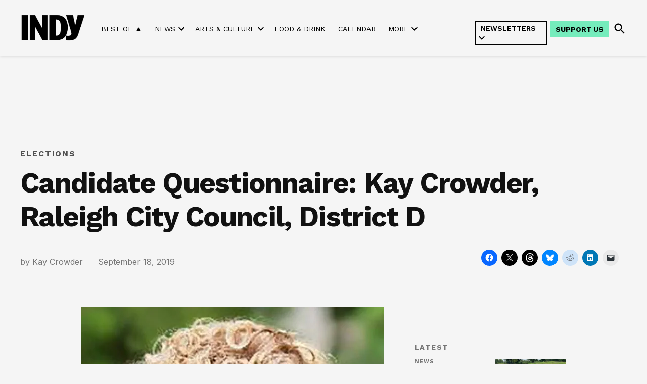

--- FILE ---
content_type: text/html; charset=UTF-8
request_url: https://indyweek.com/news/elections-news/candidate-questionnaire-kay-crowder-raleigh-city-council/
body_size: 47999
content:
<!doctype html>
<html lang="en-US">
<head>
	<meta charset="UTF-8" />
	<meta name="viewport" content="width=device-width, initial-scale=1" />
	<link rel="profile" href="https://gmpg.org/xfn/11" />
	<meta name='robots' content='index, follow, max-image-preview:large, max-snippet:-1, max-video-preview:-1' />
<link rel='preconnect' href='https://i0.wp.com' >
<script>window._wca = window._wca || [];</script>

	<!-- This site is optimized with the Yoast SEO Premium plugin v26.6 (Yoast SEO v26.6) - https://yoast.com/wordpress/plugins/seo/ -->
	<title>Candidate Questionnaire: Kay Crowder, Raleigh City Council, District D</title><link rel="preload" href="https://indyweek.com/wp-content/uploads/2024/11/indy-daily-newsletter-mobile-view_v2.png" as="image" fetchpriority="high"><link rel="preload" href="https://i0.wp.com/indyweek.com/wp-content/uploads/2024/02/2023-INDYlogo-black-transparent.png?fit=720%2C324&amp;ssl=1" as="image" imagesrcset="https://i0.wp.com/indyweek.com/wp-content/uploads/2024/02/2023-INDYlogo-black-transparent.png?w=720&amp;ssl=1 720w, https://i0.wp.com/indyweek.com/wp-content/uploads/2024/02/2023-INDYlogo-black-transparent.png?resize=300%2C135&amp;ssl=1 300w, https://i0.wp.com/indyweek.com/wp-content/uploads/2024/02/2023-INDYlogo-black-transparent.png?resize=400%2C180&amp;ssl=1 400w, https://i0.wp.com/indyweek.com/wp-content/uploads/2024/02/2023-INDYlogo-black-transparent.png?fit=720%2C324&amp;ssl=1&amp;w=370 370w" imagesizes="(max-width: 720px) 100vw, 720px" fetchpriority="high"><style id="perfmatters-used-css">input:-webkit-autofill{-webkit-box-shadow:0 0 0 30px white inset;}@keyframes spin{0%{transform:rotate(0deg);}100%{transform:rotate(360deg);}}@keyframes fadeIn{0%{opacity:0;}100%{opacity:1;}}#jp-relatedposts{display:none;padding-top:1em;margin:1em 0;position:relative;clear:both;}.jp-relatedposts:after{content:"";display:block;clear:both;}#jp-relatedposts h3.jp-relatedposts-headline{margin:0 0 1em 0;display:inline-block;float:left;font-size:9pt;font-weight:bold;font-family:inherit;}#jp-relatedposts h3.jp-relatedposts-headline em:before{content:"";display:block;width:100%;min-width:30px;border-top:1px solid #dcdcde;border-top:1px solid rgba(0,0,0,.2);margin-bottom:1em;}#jp-relatedposts h3.jp-relatedposts-headline em{font-style:normal;font-weight:bold;}@media print{.jp-relatedposts{display:none !important;}}.mapp-iw .mapp-body{flex:1;overflow:auto;overflow-wrap:break-word;}.mapp-ie .mapp-iw .mapp-body{flex:none;}@keyframes floatdown{from{margin-top:0;}to{margin-top:5px;}}@keyframes floatup{from{margin-top:0;}to{margin-top:-5px;}}.mapp-iframe-html,.mapp-iframe-body{box-sizing:border-box;color:black;font-family:sans-serif;font-size:13px;height:100%;margin:0;padding:0;}.mapp-iframe-body .mapp-wrapper{height:100% !important;padding-bottom:0 !important;}*[data-mapp-action]{cursor:pointer;}:root{--col-2:16.66%;--col-3:25%;--col-4:33.3%;--col-6:50%;--col-8:66.6%;--col-9:75%;--col-12:100%;--vkfs-outer-margin:.8rem;--vkfs-outer-margin-left-right:.4rem;--vk-margin-section-bottom:2em;--vk-size-text:16px;}html :where(.editor-styles-wrapper){display:block;}.vkfs :is(input[type=text],input[type=number],select){display:block;width:100%;max-width:100%;padding:.375rem .75rem;font-size:1em;font-weight:400;line-height:1.5;color:#495057;background-color:#fff;background-clip:padding-box;border:1px solid #ced4da;border-radius:.25rem;box-sizing:border-box;}:root{--newspack-listings--background:#fff;--newspack-listings--background-screen:#f1f1f1;--newspack-listings--primary:#36f;--newspack-listings--secondary:#555;--newspack-listings--grey-dark:#1e1e1e;--newspack-listings--grey-medium:#757575;--newspack-listings--grey-light:#ddd;--newspack-listings--border:#ccc;--newspack-listings--border-dark:rgba(0,0,0,.124);--newspack-listings--border-light:hsla(0,0%,100%,.124);--newspack-listings--text-main:#111;--newspack-listings--text-light:#767676;}:root{--newspack-listings--background:#fff;--newspack-listings--background-screen:#f1f1f1;--newspack-listings--primary:#36f;--newspack-listings--secondary:#555;--newspack-listings--grey-dark:#1e1e1e;--newspack-listings--grey-medium:#757575;--newspack-listings--grey-light:#ddd;--newspack-listings--border:#ccc;--newspack-listings--border-dark:rgba(0,0,0,.124);--newspack-listings--border-light:hsla(0,0%,100%,.124);--newspack-listings--text-main:#111;--newspack-listings--text-light:#767676;}</style>
	<link rel="canonical" href="https://indyweek.com/news/elections-news/candidate-questionnaire-kay-crowder-raleigh-city-council/" />
	<meta property="og:locale" content="en_US" />
	<meta property="og:type" content="article" />
	<meta property="og:title" content="Candidate Questionnaire: Kay Crowder, Raleigh City Council, District D" />
	<meta property="og:description" content="Crowder was appointed to this seat in 2014, when her husband, Thomas Crowder, passed away." />
	<meta property="og:url" content="https://indyweek.com/news/elections-news/candidate-questionnaire-kay-crowder-raleigh-city-council/" />
	<meta property="og:site_name" content="INDY Week" />
	<meta property="article:publisher" content="https://facebook.com/INDYWeekNC" />
	<meta property="article:published_time" content="2019-09-18T00:05:00+00:00" />
	<meta property="article:modified_time" content="2023-01-11T19:08:51+00:00" />
	<meta property="og:image" content="https://indyweek.com/wp-content/uploads/2018/09/crowder.jpe" />
	<meta property="og:image:width" content="600" />
	<meta property="og:image:height" content="679" />
	<meta property="og:image:type" content="image/jpeg" />
	<meta name="author" content="Kay Crowder" />
	<meta name="twitter:card" content="summary_large_image" />
	<meta name="twitter:creator" content="@indyweek" />
	<meta name="twitter:site" content="@indyweek" />
	<meta name="twitter:label1" content="Written by" />
	<meta name="twitter:data1" content="Kay Crowder" />
	<meta name="twitter:label2" content="Est. reading time" />
	<meta name="twitter:data2" content="15 minutes" />
	<script type="application/ld+json" class="yoast-schema-graph">{"@context":"https://schema.org","@graph":[{"@type":"Article","@id":"https://indyweek.com/news/elections-news/candidate-questionnaire-kay-crowder-raleigh-city-council/#article","isPartOf":{"@id":"https://indyweek.com/news/elections-news/candidate-questionnaire-kay-crowder-raleigh-city-council/"},"author":[{"@id":"https://indyweek.com/#/schema/person/d7563b9a381f9787356cdb624dad023f"}],"headline":"Candidate Questionnaire: Kay Crowder, Raleigh City Council, District D","datePublished":"2019-09-18T00:05:00+00:00","dateModified":"2023-01-11T19:08:51+00:00","mainEntityOfPage":{"@id":"https://indyweek.com/news/elections-news/candidate-questionnaire-kay-crowder-raleigh-city-council/"},"wordCount":2960,"publisher":{"@id":"https://indyweek.com/#organization"},"image":{"@id":"https://indyweek.com/news/elections-news/candidate-questionnaire-kay-crowder-raleigh-city-council/#primaryimage"},"thumbnailUrl":"https://i0.wp.com/indyweek.com/wp-content/uploads/2018/09/crowder.jpeg?fit=600%2C679&ssl=1","keywords":["Elections","Raleigh"],"articleSection":["Elections"],"inLanguage":"en-US"},{"@type":"WebPage","@id":"https://indyweek.com/news/elections-news/candidate-questionnaire-kay-crowder-raleigh-city-council/","url":"https://indyweek.com/news/elections-news/candidate-questionnaire-kay-crowder-raleigh-city-council/","name":"Candidate Questionnaire: Kay Crowder, Raleigh City Council, District D","isPartOf":{"@id":"https://indyweek.com/#website"},"primaryImageOfPage":{"@id":"https://indyweek.com/news/elections-news/candidate-questionnaire-kay-crowder-raleigh-city-council/#primaryimage"},"image":{"@id":"https://indyweek.com/news/elections-news/candidate-questionnaire-kay-crowder-raleigh-city-council/#primaryimage"},"thumbnailUrl":"https://i0.wp.com/indyweek.com/wp-content/uploads/2018/09/crowder.jpeg?fit=600%2C679&ssl=1","datePublished":"2019-09-18T00:05:00+00:00","dateModified":"2023-01-11T19:08:51+00:00","breadcrumb":{"@id":"https://indyweek.com/news/elections-news/candidate-questionnaire-kay-crowder-raleigh-city-council/#breadcrumb"},"inLanguage":"en-US","potentialAction":[{"@type":"ReadAction","target":["https://indyweek.com/news/elections-news/candidate-questionnaire-kay-crowder-raleigh-city-council/"]}]},{"@type":"ImageObject","inLanguage":"en-US","@id":"https://indyweek.com/news/elections-news/candidate-questionnaire-kay-crowder-raleigh-city-council/#primaryimage","url":"https://i0.wp.com/indyweek.com/wp-content/uploads/2018/09/crowder.jpeg?fit=600%2C679&ssl=1","contentUrl":"https://i0.wp.com/indyweek.com/wp-content/uploads/2018/09/crowder.jpeg?fit=600%2C679&ssl=1","width":600,"height":679},{"@type":"BreadcrumbList","@id":"https://indyweek.com/news/elections-news/candidate-questionnaire-kay-crowder-raleigh-city-council/#breadcrumb","itemListElement":[{"@type":"ListItem","position":1,"name":"Home","item":"https://indyweek.com/"},{"@type":"ListItem","position":2,"name":"Candidate Questionnaire: Kay Crowder, Raleigh City Council, District D"}]},{"@type":"WebSite","@id":"https://indyweek.com/#website","url":"https://indyweek.com/","name":"INDY Week","description":"","publisher":{"@id":"https://indyweek.com/#organization"},"potentialAction":[{"@type":"SearchAction","target":{"@type":"EntryPoint","urlTemplate":"https://indyweek.com/?s={search_term_string}"},"query-input":{"@type":"PropertyValueSpecification","valueRequired":true,"valueName":"search_term_string"}}],"inLanguage":"en-US"},{"@type":"Organization","@id":"https://indyweek.com/#organization","name":"INDY Week","url":"https://indyweek.com/","logo":{"@type":"ImageObject","inLanguage":"en-US","@id":"https://indyweek.com/#/schema/logo/image/","url":"https://i0.wp.com/indyweek.com/wp-content/uploads/2024/02/2023-INDYlogo-black-transparent.png?fit=720%2C324&ssl=1","contentUrl":"https://i0.wp.com/indyweek.com/wp-content/uploads/2024/02/2023-INDYlogo-black-transparent.png?fit=720%2C324&ssl=1","width":720,"height":324,"caption":"INDY Week"},"image":{"@id":"https://indyweek.com/#/schema/logo/image/"},"sameAs":["https://facebook.com/INDYWeekNC","https://x.com/indyweek"]},{"@type":"Person","@id":"https://indyweek.com/#/schema/person/d7563b9a381f9787356cdb624dad023f","name":"Kay Crowder","url":"https://indyweek.com/author/kay-crowder/"}]}</script>
	<!-- / Yoast SEO Premium plugin. -->


<link rel='dns-prefetch' href='//knowledge.theassemblync.com' />
<link rel='dns-prefetch' href='//experience.theassemblync.com' />
<link rel='dns-prefetch' href='//stats.wp.com' />
<link rel='dns-prefetch' href='//cdn.parsely.com' />
<link rel='dns-prefetch' href='//www.googletagmanager.com' />

<link rel='preconnect' href='//c0.wp.com' />
<link rel='preconnect' href='//i0.wp.com' />
<link rel="alternate" type="application/rss+xml" title="INDY Week &raquo; Feed" href="https://indyweek.com/feed/" />
<link rel="alternate" type="application/rss+xml" title="INDY Week &raquo; Comments Feed" href="https://indyweek.com/comments/feed/" />
<link rel="alternate" title="oEmbed (JSON)" type="application/json+oembed" href="https://indyweek.com/wp-json/oembed/1.0/embed?url=https%3A%2F%2Findyweek.com%2Fnews%2Felections-news%2Fcandidate-questionnaire-kay-crowder-raleigh-city-council%2F" />
<link rel="alternate" title="oEmbed (XML)" type="text/xml+oembed" href="https://indyweek.com/wp-json/oembed/1.0/embed?url=https%3A%2F%2Findyweek.com%2Fnews%2Felections-news%2Fcandidate-questionnaire-kay-crowder-raleigh-city-council%2F&#038;format=xml" />
<style id='wp-img-auto-sizes-contain-inline-css'>img:is([sizes=auto i],[sizes^="auto," i]){contain-intrinsic-size:3000px 1500px}</style>
<style id='wp-block-library-inline-css'>:root{--wp-block-synced-color:#7a00df;--wp-block-synced-color--rgb:122,0,223;--wp-bound-block-color:var(--wp-block-synced-color);--wp-editor-canvas-background:#ddd;--wp-admin-theme-color:#007cba;--wp-admin-theme-color--rgb:0,124,186;--wp-admin-theme-color-darker-10:#006ba1;--wp-admin-theme-color-darker-10--rgb:0,107,160.5;--wp-admin-theme-color-darker-20:#005a87;--wp-admin-theme-color-darker-20--rgb:0,90,135;--wp-admin-border-width-focus:2px}@media (min-resolution:192dpi){:root{--wp-admin-border-width-focus:1.5px}}.wp-element-button{cursor:pointer}:root .has-very-light-gray-background-color{background-color:#eee}:root .has-very-dark-gray-background-color{background-color:#313131}:root .has-very-light-gray-color{color:#eee}:root .has-very-dark-gray-color{color:#313131}:root .has-vivid-green-cyan-to-vivid-cyan-blue-gradient-background{background:linear-gradient(135deg,#00d084,#0693e3)}:root .has-purple-crush-gradient-background{background:linear-gradient(135deg,#34e2e4,#4721fb 50%,#ab1dfe)}:root .has-hazy-dawn-gradient-background{background:linear-gradient(135deg,#faaca8,#dad0ec)}:root .has-subdued-olive-gradient-background{background:linear-gradient(135deg,#fafae1,#67a671)}:root .has-atomic-cream-gradient-background{background:linear-gradient(135deg,#fdd79a,#004a59)}:root .has-nightshade-gradient-background{background:linear-gradient(135deg,#330968,#31cdcf)}:root .has-midnight-gradient-background{background:linear-gradient(135deg,#020381,#2874fc)}:root{--wp--preset--font-size--normal:16px;--wp--preset--font-size--huge:42px}.has-regular-font-size{font-size:1em}.has-larger-font-size{font-size:2.625em}.has-normal-font-size{font-size:var(--wp--preset--font-size--normal)}.has-huge-font-size{font-size:var(--wp--preset--font-size--huge)}.has-text-align-center{text-align:center}.has-text-align-left{text-align:left}.has-text-align-right{text-align:right}.has-fit-text{white-space:nowrap!important}#end-resizable-editor-section{display:none}.aligncenter{clear:both}.items-justified-left{justify-content:flex-start}.items-justified-center{justify-content:center}.items-justified-right{justify-content:flex-end}.items-justified-space-between{justify-content:space-between}.screen-reader-text{border:0;clip-path:inset(50%);height:1px;margin:-1px;overflow:hidden;padding:0;position:absolute;width:1px;word-wrap:normal!important}.screen-reader-text:focus{background-color:#ddd;clip-path:none;color:#444;display:block;font-size:1em;height:auto;left:5px;line-height:normal;padding:15px 23px 14px;text-decoration:none;top:5px;width:auto;z-index:100000}html :where(.has-border-color){border-style:solid}html :where([style*=border-top-color]){border-top-style:solid}html :where([style*=border-right-color]){border-right-style:solid}html :where([style*=border-bottom-color]){border-bottom-style:solid}html :where([style*=border-left-color]){border-left-style:solid}html :where([style*=border-width]){border-style:solid}html :where([style*=border-top-width]){border-top-style:solid}html :where([style*=border-right-width]){border-right-style:solid}html :where([style*=border-bottom-width]){border-bottom-style:solid}html :where([style*=border-left-width]){border-left-style:solid}html :where(img[class*=wp-image-]){height:auto;max-width:100%}:where(figure){margin:0 0 1em}html :where(.is-position-sticky){--wp-admin--admin-bar--position-offset:var(--wp-admin--admin-bar--height,0px)}@media screen and (max-width:600px){html :where(.is-position-sticky){--wp-admin--admin-bar--position-offset:0px}}</style><style id='wp-block-button-inline-css'>.wp-block-button__link{align-content:center;box-sizing:border-box;cursor:pointer;display:inline-block;height:100%;text-align:center;word-break:break-word}.wp-block-button__link.aligncenter{text-align:center}.wp-block-button__link.alignright{text-align:right}:where(.wp-block-button__link){border-radius:9999px;box-shadow:none;padding:calc(.667em + 2px) calc(1.333em + 2px);text-decoration:none}.wp-block-button[style*=text-decoration] .wp-block-button__link{text-decoration:inherit}.wp-block-buttons>.wp-block-button.has-custom-width{max-width:none}.wp-block-buttons>.wp-block-button.has-custom-width .wp-block-button__link{width:100%}.wp-block-buttons>.wp-block-button.has-custom-font-size .wp-block-button__link{font-size:inherit}.wp-block-buttons>.wp-block-button.wp-block-button__width-25{width:calc(25% - var(--wp--style--block-gap,.5em)*.75)}.wp-block-buttons>.wp-block-button.wp-block-button__width-50{width:calc(50% - var(--wp--style--block-gap,.5em)*.5)}.wp-block-buttons>.wp-block-button.wp-block-button__width-75{width:calc(75% - var(--wp--style--block-gap,.5em)*.25)}.wp-block-buttons>.wp-block-button.wp-block-button__width-100{flex-basis:100%;width:100%}.wp-block-buttons.is-vertical>.wp-block-button.wp-block-button__width-25{width:25%}.wp-block-buttons.is-vertical>.wp-block-button.wp-block-button__width-50{width:50%}.wp-block-buttons.is-vertical>.wp-block-button.wp-block-button__width-75{width:75%}.wp-block-button.is-style-squared,.wp-block-button__link.wp-block-button.is-style-squared{border-radius:0}.wp-block-button.no-border-radius,.wp-block-button__link.no-border-radius{border-radius:0!important}:root :where(.wp-block-button .wp-block-button__link.is-style-outline),:root :where(.wp-block-button.is-style-outline>.wp-block-button__link){border:2px solid;padding:.667em 1.333em}:root :where(.wp-block-button .wp-block-button__link.is-style-outline:not(.has-text-color)),:root :where(.wp-block-button.is-style-outline>.wp-block-button__link:not(.has-text-color)){color:currentColor}:root :where(.wp-block-button .wp-block-button__link.is-style-outline:not(.has-background)),:root :where(.wp-block-button.is-style-outline>.wp-block-button__link:not(.has-background)){background-color:initial;background-image:none}</style>
<style id='wp-block-heading-inline-css'>h1:where(.wp-block-heading).has-background,h2:where(.wp-block-heading).has-background,h3:where(.wp-block-heading).has-background,h4:where(.wp-block-heading).has-background,h5:where(.wp-block-heading).has-background,h6:where(.wp-block-heading).has-background{padding:1.25em 2.375em}h1.has-text-align-left[style*=writing-mode]:where([style*=vertical-lr]),h1.has-text-align-right[style*=writing-mode]:where([style*=vertical-rl]),h2.has-text-align-left[style*=writing-mode]:where([style*=vertical-lr]),h2.has-text-align-right[style*=writing-mode]:where([style*=vertical-rl]),h3.has-text-align-left[style*=writing-mode]:where([style*=vertical-lr]),h3.has-text-align-right[style*=writing-mode]:where([style*=vertical-rl]),h4.has-text-align-left[style*=writing-mode]:where([style*=vertical-lr]),h4.has-text-align-right[style*=writing-mode]:where([style*=vertical-rl]),h5.has-text-align-left[style*=writing-mode]:where([style*=vertical-lr]),h5.has-text-align-right[style*=writing-mode]:where([style*=vertical-rl]),h6.has-text-align-left[style*=writing-mode]:where([style*=vertical-lr]),h6.has-text-align-right[style*=writing-mode]:where([style*=vertical-rl]){rotate:180deg}</style>
<style id='wp-block-image-inline-css'>.wp-block-image>a,.wp-block-image>figure>a{display:inline-block}.wp-block-image img{box-sizing:border-box;height:auto;max-width:100%;vertical-align:bottom}@media not (prefers-reduced-motion){.wp-block-image img.hide{visibility:hidden}.wp-block-image img.show{animation:show-content-image .4s}}.wp-block-image[style*=border-radius] img,.wp-block-image[style*=border-radius]>a{border-radius:inherit}.wp-block-image.has-custom-border img{box-sizing:border-box}.wp-block-image.aligncenter{text-align:center}.wp-block-image.alignfull>a,.wp-block-image.alignwide>a{width:100%}.wp-block-image.alignfull img,.wp-block-image.alignwide img{height:auto;width:100%}.wp-block-image .aligncenter,.wp-block-image .alignleft,.wp-block-image .alignright,.wp-block-image.aligncenter,.wp-block-image.alignleft,.wp-block-image.alignright{display:table}.wp-block-image .aligncenter>figcaption,.wp-block-image .alignleft>figcaption,.wp-block-image .alignright>figcaption,.wp-block-image.aligncenter>figcaption,.wp-block-image.alignleft>figcaption,.wp-block-image.alignright>figcaption{caption-side:bottom;display:table-caption}.wp-block-image .alignleft{float:left;margin:.5em 1em .5em 0}.wp-block-image .alignright{float:right;margin:.5em 0 .5em 1em}.wp-block-image .aligncenter{margin-left:auto;margin-right:auto}.wp-block-image :where(figcaption){margin-bottom:1em;margin-top:.5em}.wp-block-image.is-style-circle-mask img{border-radius:9999px}@supports ((-webkit-mask-image:none) or (mask-image:none)) or (-webkit-mask-image:none){.wp-block-image.is-style-circle-mask img{border-radius:0;-webkit-mask-image:url('data:image/svg+xml;utf8,<svg viewBox="0 0 100 100" xmlns="http://www.w3.org/2000/svg"><circle cx="50" cy="50" r="50"/></svg>');mask-image:url('data:image/svg+xml;utf8,<svg viewBox="0 0 100 100" xmlns="http://www.w3.org/2000/svg"><circle cx="50" cy="50" r="50"/></svg>');mask-mode:alpha;-webkit-mask-position:center;mask-position:center;-webkit-mask-repeat:no-repeat;mask-repeat:no-repeat;-webkit-mask-size:contain;mask-size:contain}}:root :where(.wp-block-image.is-style-rounded img,.wp-block-image .is-style-rounded img){border-radius:9999px}.wp-block-image figure{margin:0}.wp-lightbox-container{display:flex;flex-direction:column;position:relative}.wp-lightbox-container img{cursor:zoom-in}.wp-lightbox-container img:hover+button{opacity:1}.wp-lightbox-container button{align-items:center;backdrop-filter:blur(16px) saturate(180%);background-color:#5a5a5a40;border:none;border-radius:4px;cursor:zoom-in;display:flex;height:20px;justify-content:center;opacity:0;padding:0;position:absolute;right:16px;text-align:center;top:16px;width:20px;z-index:100}@media not (prefers-reduced-motion){.wp-lightbox-container button{transition:opacity .2s ease}}.wp-lightbox-container button:focus-visible{outline:3px auto #5a5a5a40;outline:3px auto -webkit-focus-ring-color;outline-offset:3px}.wp-lightbox-container button:hover{cursor:pointer;opacity:1}.wp-lightbox-container button:focus{opacity:1}.wp-lightbox-container button:focus,.wp-lightbox-container button:hover,.wp-lightbox-container button:not(:hover):not(:active):not(.has-background){background-color:#5a5a5a40;border:none}.wp-lightbox-overlay{box-sizing:border-box;cursor:zoom-out;height:100vh;left:0;overflow:hidden;position:fixed;top:0;visibility:hidden;width:100%;z-index:100000}.wp-lightbox-overlay .close-button{align-items:center;cursor:pointer;display:flex;justify-content:center;min-height:40px;min-width:40px;padding:0;position:absolute;right:calc(env(safe-area-inset-right) + 16px);top:calc(env(safe-area-inset-top) + 16px);z-index:5000000}.wp-lightbox-overlay .close-button:focus,.wp-lightbox-overlay .close-button:hover,.wp-lightbox-overlay .close-button:not(:hover):not(:active):not(.has-background){background:none;border:none}.wp-lightbox-overlay .lightbox-image-container{height:var(--wp--lightbox-container-height);left:50%;overflow:hidden;position:absolute;top:50%;transform:translate(-50%,-50%);transform-origin:top left;width:var(--wp--lightbox-container-width);z-index:9999999999}.wp-lightbox-overlay .wp-block-image{align-items:center;box-sizing:border-box;display:flex;height:100%;justify-content:center;margin:0;position:relative;transform-origin:0 0;width:100%;z-index:3000000}.wp-lightbox-overlay .wp-block-image img{height:var(--wp--lightbox-image-height);min-height:var(--wp--lightbox-image-height);min-width:var(--wp--lightbox-image-width);width:var(--wp--lightbox-image-width)}.wp-lightbox-overlay .wp-block-image figcaption{display:none}.wp-lightbox-overlay button{background:none;border:none}.wp-lightbox-overlay .scrim{background-color:#fff;height:100%;opacity:.9;position:absolute;width:100%;z-index:2000000}.wp-lightbox-overlay.active{visibility:visible}@media not (prefers-reduced-motion){.wp-lightbox-overlay.active{animation:turn-on-visibility .25s both}.wp-lightbox-overlay.active img{animation:turn-on-visibility .35s both}.wp-lightbox-overlay.show-closing-animation:not(.active){animation:turn-off-visibility .35s both}.wp-lightbox-overlay.show-closing-animation:not(.active) img{animation:turn-off-visibility .25s both}.wp-lightbox-overlay.zoom.active{animation:none;opacity:1;visibility:visible}.wp-lightbox-overlay.zoom.active .lightbox-image-container{animation:lightbox-zoom-in .4s}.wp-lightbox-overlay.zoom.active .lightbox-image-container img{animation:none}.wp-lightbox-overlay.zoom.active .scrim{animation:turn-on-visibility .4s forwards}.wp-lightbox-overlay.zoom.show-closing-animation:not(.active){animation:none}.wp-lightbox-overlay.zoom.show-closing-animation:not(.active) .lightbox-image-container{animation:lightbox-zoom-out .4s}.wp-lightbox-overlay.zoom.show-closing-animation:not(.active) .lightbox-image-container img{animation:none}.wp-lightbox-overlay.zoom.show-closing-animation:not(.active) .scrim{animation:turn-off-visibility .4s forwards}}@keyframes show-content-image{0%{visibility:hidden}99%{visibility:hidden}to{visibility:visible}}@keyframes turn-on-visibility{0%{opacity:0}to{opacity:1}}@keyframes turn-off-visibility{0%{opacity:1;visibility:visible}99%{opacity:0;visibility:visible}to{opacity:0;visibility:hidden}}@keyframes lightbox-zoom-in{0%{transform:translate(calc((-100vw + var(--wp--lightbox-scrollbar-width))/2 + var(--wp--lightbox-initial-left-position)),calc(-50vh + var(--wp--lightbox-initial-top-position))) scale(var(--wp--lightbox-scale))}to{transform:translate(-50%,-50%) scale(1)}}@keyframes lightbox-zoom-out{0%{transform:translate(-50%,-50%) scale(1);visibility:visible}99%{visibility:visible}to{transform:translate(calc((-100vw + var(--wp--lightbox-scrollbar-width))/2 + var(--wp--lightbox-initial-left-position)),calc(-50vh + var(--wp--lightbox-initial-top-position))) scale(var(--wp--lightbox-scale));visibility:hidden}}</style>
<style id='wp-block-image-theme-inline-css'>:root :where(.wp-block-image figcaption){color:#555;font-size:13px;text-align:center}.is-dark-theme :root :where(.wp-block-image figcaption){color:#ffffffa6}.wp-block-image{margin:0 0 1em}</style>
<style id='wp-block-buttons-inline-css'>.wp-block-buttons{box-sizing:border-box}.wp-block-buttons.is-vertical{flex-direction:column}.wp-block-buttons.is-vertical>.wp-block-button:last-child{margin-bottom:0}.wp-block-buttons>.wp-block-button{display:inline-block;margin:0}.wp-block-buttons.is-content-justification-left{justify-content:flex-start}.wp-block-buttons.is-content-justification-left.is-vertical{align-items:flex-start}.wp-block-buttons.is-content-justification-center{justify-content:center}.wp-block-buttons.is-content-justification-center.is-vertical{align-items:center}.wp-block-buttons.is-content-justification-right{justify-content:flex-end}.wp-block-buttons.is-content-justification-right.is-vertical{align-items:flex-end}.wp-block-buttons.is-content-justification-space-between{justify-content:space-between}.wp-block-buttons.aligncenter{text-align:center}.wp-block-buttons:not(.is-content-justification-space-between,.is-content-justification-right,.is-content-justification-left,.is-content-justification-center) .wp-block-button.aligncenter{margin-left:auto;margin-right:auto;width:100%}.wp-block-buttons[style*=text-decoration] .wp-block-button,.wp-block-buttons[style*=text-decoration] .wp-block-button__link{text-decoration:inherit}.wp-block-buttons.has-custom-font-size .wp-block-button__link{font-size:inherit}.wp-block-buttons .wp-block-button__link{width:100%}.wp-block-button.aligncenter{text-align:center}</style>
<style id='wp-block-columns-inline-css'>.wp-block-columns{box-sizing:border-box;display:flex;flex-wrap:wrap!important}@media (min-width:782px){.wp-block-columns{flex-wrap:nowrap!important}}.wp-block-columns{align-items:normal!important}.wp-block-columns.are-vertically-aligned-top{align-items:flex-start}.wp-block-columns.are-vertically-aligned-center{align-items:center}.wp-block-columns.are-vertically-aligned-bottom{align-items:flex-end}@media (max-width:781px){.wp-block-columns:not(.is-not-stacked-on-mobile)>.wp-block-column{flex-basis:100%!important}}@media (min-width:782px){.wp-block-columns:not(.is-not-stacked-on-mobile)>.wp-block-column{flex-basis:0;flex-grow:1}.wp-block-columns:not(.is-not-stacked-on-mobile)>.wp-block-column[style*=flex-basis]{flex-grow:0}}.wp-block-columns.is-not-stacked-on-mobile{flex-wrap:nowrap!important}.wp-block-columns.is-not-stacked-on-mobile>.wp-block-column{flex-basis:0;flex-grow:1}.wp-block-columns.is-not-stacked-on-mobile>.wp-block-column[style*=flex-basis]{flex-grow:0}:where(.wp-block-columns){margin-bottom:1.75em}:where(.wp-block-columns.has-background){padding:1.25em 2.375em}.wp-block-column{flex-grow:1;min-width:0;overflow-wrap:break-word;word-break:break-word}.wp-block-column.is-vertically-aligned-top{align-self:flex-start}.wp-block-column.is-vertically-aligned-center{align-self:center}.wp-block-column.is-vertically-aligned-bottom{align-self:flex-end}.wp-block-column.is-vertically-aligned-stretch{align-self:stretch}.wp-block-column.is-vertically-aligned-bottom,.wp-block-column.is-vertically-aligned-center,.wp-block-column.is-vertically-aligned-top{width:100%}</style>
<style id='wp-block-group-inline-css'>.wp-block-group{box-sizing:border-box}:where(.wp-block-group.wp-block-group-is-layout-constrained){position:relative}</style>
<style id='wp-block-group-theme-inline-css'>:where(.wp-block-group.has-background){padding:1.25em 2.375em}</style>
<style id='wp-block-paragraph-inline-css'>.is-small-text{font-size:.875em}.is-regular-text{font-size:1em}.is-large-text{font-size:2.25em}.is-larger-text{font-size:3em}.has-drop-cap:not(:focus):first-letter{float:left;font-size:8.4em;font-style:normal;font-weight:100;line-height:.68;margin:.05em .1em 0 0;text-transform:uppercase}body.rtl .has-drop-cap:not(:focus):first-letter{float:none;margin-left:.1em}p.has-drop-cap.has-background{overflow:hidden}:root :where(p.has-background){padding:1.25em 2.375em}:where(p.has-text-color:not(.has-link-color)) a{color:inherit}p.has-text-align-left[style*="writing-mode:vertical-lr"],p.has-text-align-right[style*="writing-mode:vertical-rl"]{rotate:180deg}</style>
<style id='wp-block-separator-inline-css'>@charset "UTF-8";.wp-block-separator{border:none;border-top:2px solid}:root :where(.wp-block-separator.is-style-dots){height:auto;line-height:1;text-align:center}:root :where(.wp-block-separator.is-style-dots):before{color:currentColor;content:"···";font-family:serif;font-size:1.5em;letter-spacing:2em;padding-left:2em}.wp-block-separator.is-style-dots{background:none!important;border:none!important}</style>
<style id='wp-block-separator-theme-inline-css'>.wp-block-separator.has-css-opacity{opacity:.4}.wp-block-separator{border:none;border-bottom:2px solid;margin-left:auto;margin-right:auto}.wp-block-separator.has-alpha-channel-opacity{opacity:1}.wp-block-separator:not(.is-style-wide):not(.is-style-dots){width:100px}.wp-block-separator.has-background:not(.is-style-dots){border-bottom:none;height:1px}.wp-block-separator.has-background:not(.is-style-wide):not(.is-style-dots){height:2px}</style>
<style id='global-styles-inline-css'>:root{--wp--preset--aspect-ratio--square: 1;--wp--preset--aspect-ratio--4-3: 4/3;--wp--preset--aspect-ratio--3-4: 3/4;--wp--preset--aspect-ratio--3-2: 3/2;--wp--preset--aspect-ratio--2-3: 2/3;--wp--preset--aspect-ratio--16-9: 16/9;--wp--preset--aspect-ratio--9-16: 9/16;--wp--preset--color--black: #000000;--wp--preset--color--cyan-bluish-gray: #abb8c3;--wp--preset--color--white: #FFFFFF;--wp--preset--color--pale-pink: #f78da7;--wp--preset--color--vivid-red: #cf2e2e;--wp--preset--color--luminous-vivid-orange: #ff6900;--wp--preset--color--luminous-vivid-amber: #fcb900;--wp--preset--color--light-green-cyan: #7bdcb5;--wp--preset--color--vivid-green-cyan: #00d084;--wp--preset--color--pale-cyan-blue: #8ed1fc;--wp--preset--color--vivid-cyan-blue: #0693e3;--wp--preset--color--vivid-purple: #9b51e0;--wp--preset--color--primary: #3c434a;--wp--preset--color--primary-variation: #141b22;--wp--preset--color--secondary: #646970;--wp--preset--color--secondary-variation: #3c4148;--wp--preset--color--dark-gray: #111111;--wp--preset--color--medium-gray: #767676;--wp--preset--color--light-gray: #EEEEEE;--wp--preset--gradient--vivid-cyan-blue-to-vivid-purple: linear-gradient(135deg,rgb(6,147,227) 0%,rgb(155,81,224) 100%);--wp--preset--gradient--light-green-cyan-to-vivid-green-cyan: linear-gradient(135deg,rgb(122,220,180) 0%,rgb(0,208,130) 100%);--wp--preset--gradient--luminous-vivid-amber-to-luminous-vivid-orange: linear-gradient(135deg,rgb(252,185,0) 0%,rgb(255,105,0) 100%);--wp--preset--gradient--luminous-vivid-orange-to-vivid-red: linear-gradient(135deg,rgb(255,105,0) 0%,rgb(207,46,46) 100%);--wp--preset--gradient--very-light-gray-to-cyan-bluish-gray: linear-gradient(135deg,rgb(238,238,238) 0%,rgb(169,184,195) 100%);--wp--preset--gradient--cool-to-warm-spectrum: linear-gradient(135deg,rgb(74,234,220) 0%,rgb(151,120,209) 20%,rgb(207,42,186) 40%,rgb(238,44,130) 60%,rgb(251,105,98) 80%,rgb(254,248,76) 100%);--wp--preset--gradient--blush-light-purple: linear-gradient(135deg,rgb(255,206,236) 0%,rgb(152,150,240) 100%);--wp--preset--gradient--blush-bordeaux: linear-gradient(135deg,rgb(254,205,165) 0%,rgb(254,45,45) 50%,rgb(107,0,62) 100%);--wp--preset--gradient--luminous-dusk: linear-gradient(135deg,rgb(255,203,112) 0%,rgb(199,81,192) 50%,rgb(65,88,208) 100%);--wp--preset--gradient--pale-ocean: linear-gradient(135deg,rgb(255,245,203) 0%,rgb(182,227,212) 50%,rgb(51,167,181) 100%);--wp--preset--gradient--electric-grass: linear-gradient(135deg,rgb(202,248,128) 0%,rgb(113,206,126) 100%);--wp--preset--gradient--midnight: linear-gradient(135deg,rgb(2,3,129) 0%,rgb(40,116,252) 100%);--wp--preset--gradient--grad-1: linear-gradient( 135deg,rgb( 60,67,74) 0%,rgb( 20,27,34) 100% );--wp--preset--gradient--grad-2: linear-gradient( 135deg,rgb( 100,105,112) 0%,rgb( 60,65,72) 100% );--wp--preset--gradient--grad-3: linear-gradient( 135deg,rgb( 17,17,17 ) 0%,rgb( 85,85,85 ) 100% );--wp--preset--gradient--grad-4: linear-gradient( 135deg,rgb( 68,68,68 ) 0%,rgb( 136,136,136 ) 100% );--wp--preset--gradient--grad-5: linear-gradient( 135deg,rgb( 119,119,119 ) 0%,rgb( 221,221,221 ) 100% );--wp--preset--gradient--grad-6: linear-gradient( 135deg,rgb( 221,221,221 ) 0%,rgb( 255,255,255 ) 100% );--wp--preset--font-size--small: 16px;--wp--preset--font-size--medium: 20px;--wp--preset--font-size--large: 36px;--wp--preset--font-size--x-large: 42px;--wp--preset--font-size--normal: 20px;--wp--preset--font-size--huge: 44px;--wp--preset--font-family--inter: "Inter",sans-serif;--wp--preset--font-family--cardo: Cardo;--wp--preset--spacing--20: 0.44rem;--wp--preset--spacing--30: 0.67rem;--wp--preset--spacing--40: 1rem;--wp--preset--spacing--50: 1.5rem;--wp--preset--spacing--60: 2.25rem;--wp--preset--spacing--70: 3.38rem;--wp--preset--spacing--80: 5.06rem;--wp--preset--shadow--natural: 6px 6px 9px rgba(0,0,0,0.2);--wp--preset--shadow--deep: 12px 12px 50px rgba(0,0,0,0.4);--wp--preset--shadow--sharp: 6px 6px 0px rgba(0,0,0,0.2);--wp--preset--shadow--outlined: 6px 6px 0px -3px rgb(255,255,255),6px 6px rgb(0,0,0);--wp--preset--shadow--crisp: 6px 6px 0px rgb(0,0,0);}:where(.is-layout-flex){gap: 0.5em;}:where(.is-layout-grid){gap: 0.5em;}body .is-layout-flex{display: flex;}.is-layout-flex{flex-wrap: wrap;align-items: center;}.is-layout-flex > :is(*,div){margin: 0;}body .is-layout-grid{display: grid;}.is-layout-grid > :is(*,div){margin: 0;}:where(.wp-block-columns.is-layout-flex){gap: 2em;}:where(.wp-block-columns.is-layout-grid){gap: 2em;}:where(.wp-block-post-template.is-layout-flex){gap: 1.25em;}:where(.wp-block-post-template.is-layout-grid){gap: 1.25em;}.has-black-color{color: var(--wp--preset--color--black) !important;}.has-cyan-bluish-gray-color{color: var(--wp--preset--color--cyan-bluish-gray) !important;}.has-white-color{color: var(--wp--preset--color--white) !important;}.has-pale-pink-color{color: var(--wp--preset--color--pale-pink) !important;}.has-vivid-red-color{color: var(--wp--preset--color--vivid-red) !important;}.has-luminous-vivid-orange-color{color: var(--wp--preset--color--luminous-vivid-orange) !important;}.has-luminous-vivid-amber-color{color: var(--wp--preset--color--luminous-vivid-amber) !important;}.has-light-green-cyan-color{color: var(--wp--preset--color--light-green-cyan) !important;}.has-vivid-green-cyan-color{color: var(--wp--preset--color--vivid-green-cyan) !important;}.has-pale-cyan-blue-color{color: var(--wp--preset--color--pale-cyan-blue) !important;}.has-vivid-cyan-blue-color{color: var(--wp--preset--color--vivid-cyan-blue) !important;}.has-vivid-purple-color{color: var(--wp--preset--color--vivid-purple) !important;}.has-black-background-color{background-color: var(--wp--preset--color--black) !important;}.has-cyan-bluish-gray-background-color{background-color: var(--wp--preset--color--cyan-bluish-gray) !important;}.has-white-background-color{background-color: var(--wp--preset--color--white) !important;}.has-pale-pink-background-color{background-color: var(--wp--preset--color--pale-pink) !important;}.has-vivid-red-background-color{background-color: var(--wp--preset--color--vivid-red) !important;}.has-luminous-vivid-orange-background-color{background-color: var(--wp--preset--color--luminous-vivid-orange) !important;}.has-luminous-vivid-amber-background-color{background-color: var(--wp--preset--color--luminous-vivid-amber) !important;}.has-light-green-cyan-background-color{background-color: var(--wp--preset--color--light-green-cyan) !important;}.has-vivid-green-cyan-background-color{background-color: var(--wp--preset--color--vivid-green-cyan) !important;}.has-pale-cyan-blue-background-color{background-color: var(--wp--preset--color--pale-cyan-blue) !important;}.has-vivid-cyan-blue-background-color{background-color: var(--wp--preset--color--vivid-cyan-blue) !important;}.has-vivid-purple-background-color{background-color: var(--wp--preset--color--vivid-purple) !important;}.has-black-border-color{border-color: var(--wp--preset--color--black) !important;}.has-cyan-bluish-gray-border-color{border-color: var(--wp--preset--color--cyan-bluish-gray) !important;}.has-white-border-color{border-color: var(--wp--preset--color--white) !important;}.has-pale-pink-border-color{border-color: var(--wp--preset--color--pale-pink) !important;}.has-vivid-red-border-color{border-color: var(--wp--preset--color--vivid-red) !important;}.has-luminous-vivid-orange-border-color{border-color: var(--wp--preset--color--luminous-vivid-orange) !important;}.has-luminous-vivid-amber-border-color{border-color: var(--wp--preset--color--luminous-vivid-amber) !important;}.has-light-green-cyan-border-color{border-color: var(--wp--preset--color--light-green-cyan) !important;}.has-vivid-green-cyan-border-color{border-color: var(--wp--preset--color--vivid-green-cyan) !important;}.has-pale-cyan-blue-border-color{border-color: var(--wp--preset--color--pale-cyan-blue) !important;}.has-vivid-cyan-blue-border-color{border-color: var(--wp--preset--color--vivid-cyan-blue) !important;}.has-vivid-purple-border-color{border-color: var(--wp--preset--color--vivid-purple) !important;}.has-vivid-cyan-blue-to-vivid-purple-gradient-background{background: var(--wp--preset--gradient--vivid-cyan-blue-to-vivid-purple) !important;}.has-light-green-cyan-to-vivid-green-cyan-gradient-background{background: var(--wp--preset--gradient--light-green-cyan-to-vivid-green-cyan) !important;}.has-luminous-vivid-amber-to-luminous-vivid-orange-gradient-background{background: var(--wp--preset--gradient--luminous-vivid-amber-to-luminous-vivid-orange) !important;}.has-luminous-vivid-orange-to-vivid-red-gradient-background{background: var(--wp--preset--gradient--luminous-vivid-orange-to-vivid-red) !important;}.has-very-light-gray-to-cyan-bluish-gray-gradient-background{background: var(--wp--preset--gradient--very-light-gray-to-cyan-bluish-gray) !important;}.has-cool-to-warm-spectrum-gradient-background{background: var(--wp--preset--gradient--cool-to-warm-spectrum) !important;}.has-blush-light-purple-gradient-background{background: var(--wp--preset--gradient--blush-light-purple) !important;}.has-blush-bordeaux-gradient-background{background: var(--wp--preset--gradient--blush-bordeaux) !important;}.has-luminous-dusk-gradient-background{background: var(--wp--preset--gradient--luminous-dusk) !important;}.has-pale-ocean-gradient-background{background: var(--wp--preset--gradient--pale-ocean) !important;}.has-electric-grass-gradient-background{background: var(--wp--preset--gradient--electric-grass) !important;}.has-midnight-gradient-background{background: var(--wp--preset--gradient--midnight) !important;}.has-small-font-size{font-size: var(--wp--preset--font-size--small) !important;}.has-medium-font-size{font-size: var(--wp--preset--font-size--medium) !important;}.has-large-font-size{font-size: var(--wp--preset--font-size--large) !important;}.has-x-large-font-size{font-size: var(--wp--preset--font-size--x-large) !important;}:where(.wp-block-columns.is-layout-flex){gap: 2em;}:where(.wp-block-columns.is-layout-grid){gap: 2em;}</style>
<style id='core-block-supports-inline-css'>.wp-elements-c1c28718eaa059f941013b5623466054 a:where(:not(.wp-element-button)){color:var(--wp--preset--color--secondary-variation);}.wp-container-core-columns-is-layout-9d6595d7{flex-wrap:nowrap;}.wp-elements-1fb9ed6cfec707fbcf544349394886c3 a:where(:not(.wp-element-button)){color:#f78216;}.wp-container-core-buttons-is-layout-28206b41{justify-content:center;align-items:center;}.wp-container-core-group-is-layout-8cf370e7{flex-direction:column;align-items:flex-start;}</style>

<style id='classic-theme-styles-inline-css'>.wp-block-button__link{color:#fff;background-color:#32373c;border-radius:9999px;box-shadow:none;text-decoration:none;padding:calc(.667em + 2px) calc(1.333em + 2px);font-size:1.125em}.wp-block-file__button{background:#32373c;color:#fff;text-decoration:none}</style>
<link rel="stylesheet" id="newspack-ads-media-kit-frontend-css" media="all" data-pmdelayedstyle="https://indyweek.com/wp-content/plugins/newspack-ads/dist/media-kit-frontend.css?ver=1764006601">
<link rel="stylesheet" id="newspack-ads-frontend-css" media="all" data-pmdelayedstyle="https://indyweek.com/wp-content/plugins/newspack-ads/includes/../dist/frontend.css?ver=33bf52d469a9bc142086">
<link rel='stylesheet' id='newspack-blocks-block-styles-stylesheet-css' href='https://indyweek.com/wp-content/plugins/newspack-blocks/dist/block_styles.css?ver=4.20.1' media='all' />
<link rel="stylesheet" id="newspack-listings-curated-list-css" media="all" data-pmdelayedstyle="https://indyweek.com/wp-content/plugins/newspack-listings/dist/curated-list.css?ver=3.5.0">
<link rel="stylesheet" id="foundation-events-styles-css" media="all" data-pmdelayedstyle="https://indyweek.com/wp-content/plugins/newspack-manager/includes/foundation/events/styles.css?ver=1765982946">
<link rel="stylesheet" id="foundation-locations-styles-css" media="all" data-pmdelayedstyle="https://indyweek.com/wp-content/plugins/newspack-manager/includes/foundation/locations/styles.css?ver=1765982946">
<link rel="stylesheet" id="foundation-movies-styles-css" media="all" data-pmdelayedstyle="https://indyweek.com/wp-content/plugins/newspack-manager/includes/foundation/movies/styles.css?ver=1765982946">
<link rel='stylesheet' id='newspack-newsletters-subscriptions-css' href='https://indyweek.com/wp-content/plugins/newspack-newsletters/includes/../dist/subscriptions.css?ver=1767621566' media='all' />
<link rel='stylesheet' id='wp-components-css' href='https://c0.wp.com/c/6.9/wp-includes/css/dist/components/style.min.css' media='all' />
<link rel='stylesheet' id='newspack-commons-css' href='https://indyweek.com/wp-content/plugins/newspack-plugin/dist/commons.css?ver=6.28.0' media='all' />
<link rel='stylesheet' id='newspack-reader-auth-css' href='https://indyweek.com/wp-content/plugins/newspack-plugin/dist/reader-auth.css?ver=6.28.0' media='all' />
<link rel='stylesheet' id='newspack-recaptcha-css' href='https://indyweek.com/wp-content/plugins/newspack-plugin/dist/other-scripts/recaptcha.css?ver=6.28.0' media='all' />
<link rel='stylesheet' id='newspack-corrections-single-css' href='https://indyweek.com/wp-content/plugins/newspack-plugin/dist/other-scripts/corrections.css?ver=6.28.0' media='all' />
<link rel='stylesheet' id='newspack-content_gate-block-patterns-css' href='https://indyweek.com/wp-content/plugins/newspack-plugin/dist/content-gate-block-patterns.css?ver=6.28.0' media='all' />
<link rel='stylesheet' id='newspack-ui-css' href='https://indyweek.com/wp-content/plugins/newspack-plugin/dist/newspack-ui.css?ver=6.28.0' media='all' />
<link rel='stylesheet' id='newspack-popups-view-css' href='https://indyweek.com/wp-content/plugins/newspack-popups/includes/../dist/view.css?ver=1767723961' media='all' />
<link rel="stylesheet" id="ub-extension-style-css-css" media="all" data-pmdelayedstyle="https://indyweek.com/wp-content/plugins/ultimate-blocks/src/extensions/style.css?ver=6.9">
<link rel="stylesheet" id="jetpack-instant-search-css" media="all" data-pmdelayedstyle="https://indyweek.com/wp-content/plugins/jetpack/jetpack_vendor/automattic/jetpack-search/build/instant-search/jp-search.chunk-main-payload.css?minify=false&#038;ver=62e24c826fcd11ccbe81">
<link rel='stylesheet' id='newspack-style-css' href='https://indyweek.com/wp-content/themes/newspack-scott/style.css?ver=2.16.0' media='all' />
<style id='newspack-style-inline-css'>.tags-links{clip: rect(1px,1px,1px,1px);height: 1px;position: absolute;overflow: hidden;width: 1px;}</style>
<link rel='stylesheet' id='newspack-print-style-css' href='https://indyweek.com/wp-content/themes/newspack-theme/styles/print.css?ver=2.16.0' media='print' />
<link rel='stylesheet' id='newspack-font-import-css' href='https://indyweek.com/wp-content/cache/perfmatters/indyweek.com/fonts/20276540b5cb.google-fonts.min.css' media='all' />
<link rel='stylesheet' id='newspack-sponsors-style-css' href='https://indyweek.com/wp-content/themes/newspack-theme/styles/newspack-sponsors.css?ver=2.16.0' media='all' />
<link rel="stylesheet" id="taxopress-frontend-css-css" media="all" data-pmdelayedstyle="https://indyweek.com/wp-content/plugins/simple-tags/assets/frontend/css/frontend.css?ver=3.42.0">
<link rel="stylesheet" id="woocommerce-nyp-css" media="all" data-pmdelayedstyle="https://indyweek.com/wp-content/plugins/woocommerce-name-your-price/assets/css/frontend/name-your-price.min.css?ver=3.7.0">
<link rel='stylesheet' id='sharedaddy-css' href='https://c0.wp.com/p/jetpack/15.4/modules/sharedaddy/sharing.css' media='all' />
<link rel='stylesheet' id='social-logos-css' href='https://c0.wp.com/p/jetpack/15.4/_inc/social-logos/social-logos.min.css' media='all' />
<script src="//knowledge.theassemblync.com/emit/9590.js?ver=1.0.0" id="broadstreet-analytics-js" async data-wp-strategy="async"></script>
<script async data-cfasync='false' src="//experience.theassemblync.com/init-2.min.js?v=1.52.4&amp;ver=6.9" id="broadstreet-init-js"></script>
<script src="https://www.google.com/recaptcha/api.js?render=6LcpORMqAAAAANJpq56C7lXUsERyf5ghoNJwbJ60" id="newspack-recaptcha-api-js" type="pmdelayedscript" data-cfasync="false" data-no-optimize="1" data-no-defer="1" data-no-minify="1"></script>
<script src="https://c0.wp.com/c/6.9/wp-includes/js/jquery/jquery.min.js" id="jquery-core-js"></script>
<script src="https://c0.wp.com/c/6.9/wp-includes/js/jquery/jquery-migrate.min.js" id="jquery-migrate-js"></script>
<script id="WCPAY_ASSETS-js-extra">
var wcpayAssets = {"url":"https://indyweek.com/wp-content/plugins/woocommerce-payments/dist/"};
//# sourceURL=WCPAY_ASSETS-js-extra
</script>
<script src="https://stats.wp.com/s-202602.js" id="woocommerce-analytics-js" defer data-wp-strategy="defer" type="pmdelayedscript" data-cfasync="false" data-no-optimize="1" data-no-defer="1" data-no-minify="1"></script>
<script src="https://indyweek.com/wp-content/plugins/simple-tags/assets/frontend/js/frontend.js?ver=3.42.0" id="taxopress-frontend-js-js" defer></script>

<!-- Google tag (gtag.js) snippet added by Site Kit -->
<!-- Google Analytics snippet added by Site Kit -->
<script src="https://www.googletagmanager.com/gtag/js?id=G-DL2MBKBXZ3" id="google_gtagjs-js" async type="pmdelayedscript" data-cfasync="false" data-no-optimize="1" data-no-defer="1" data-no-minify="1"></script>
<script id="google_gtagjs-js-after" type="pmdelayedscript" data-cfasync="false" data-no-optimize="1" data-no-defer="1" data-no-minify="1">
window.dataLayer = window.dataLayer || [];function gtag(){dataLayer.push(arguments);}
gtag("set","linker",{"domains":["indyweek.com"]});
gtag("js", new Date());
gtag("set", "developer_id.dZTNiMT", true);
gtag("config", "G-DL2MBKBXZ3", {"transport_type":"beacon"});
//# sourceURL=google_gtagjs-js-after
</script>
<link rel="https://api.w.org/" href="https://indyweek.com/wp-json/" /><link rel="alternate" title="JSON" type="application/json" href="https://indyweek.com/wp-json/wp/v2/posts/84364" /><link rel="EditURI" type="application/rsd+xml" title="RSD" href="https://indyweek.com/xmlrpc.php?rsd" />

<link rel='shortlink' href='https://indyweek.com/?p=84364' />
		<!-- Custom Logo: hide header text -->
		<style id="custom-logo-css">.site-title{position: absolute;clip-path: inset(50%);}</style>
		<script type="text/javascript" src="https://adbundle.empowerlocal.co/bundle.js?publicationKey=indyweek-com" defer></script><!---helo---><script>window.emp_tag = 'raleigh,elections';</script><script>window.abkw = 'elections';</script><meta name="generator" content="Site Kit by Google 1.168.0" />			<script data-amp-plus-allowed>
				if ('serviceWorker' in navigator && navigator.serviceWorker.controller) {
					navigator.serviceWorker.controller.postMessage('newspack-reset-request-count');
					navigator.serviceWorker.controller.postMessage('newspack-nonce-4523fc3489');
					navigator.serviceWorker.controller.postMessage('newspack-version-1');
				}
			</script>
				<style>.jetpack-instant-search__widget-area{display: block !important;}</style>
				<link rel="manifest" href="https://indyweek.com/wp-json/wp/v2/web-app-manifest">
					<meta name="theme-color" content="#fff">
								<meta name="apple-mobile-web-app-capable" content="yes">
				<meta name="mobile-web-app-capable" content="yes">

				<link rel="apple-touch-startup-image" href="https://i0.wp.com/indyweek.com/wp-content/uploads/2024/08/cropped-2023-INDYlogo-whiteonblack-sml-sq.png?fit=192%2C192&#038;ssl=1">

				<meta name="apple-mobile-web-app-title" content="INDY">
		<meta name="application-name" content="INDY">
			<style>img#wpstats{display:none}</style>
		<script type="application/ld+json" class="wp-parsely-metadata">{"@context":"https:\/\/schema.org","@type":"NewsArticle","headline":"Candidate Questionnaire: Kay Crowder, Raleigh City Council, District D","url":"http:\/\/indyweek.com\/news\/elections-news\/candidate-questionnaire-kay-crowder-raleigh-city-council\/","mainEntityOfPage":{"@type":"WebPage","@id":"http:\/\/indyweek.com\/news\/elections-news\/candidate-questionnaire-kay-crowder-raleigh-city-council\/"},"thumbnailUrl":"https:\/\/i0.wp.com\/indyweek.com\/wp-content\/uploads\/2018\/09\/crowder.jpeg?resize=150%2C150&ssl=1","image":{"@type":"ImageObject","url":"https:\/\/i0.wp.com\/indyweek.com\/wp-content\/uploads\/2018\/09\/crowder.jpeg?fit=600%2C679&ssl=1"},"articleSection":"Elections","author":[{"@type":"Person","name":"Kay Crowder"}],"creator":["Kay Crowder"],"publisher":{"@type":"Organization","name":"INDY Week","logo":"https:\/\/indyweek.com\/wp-content\/uploads\/2022\/12\/indy-week-logo.png"},"keywords":["raleigh","elections"],"dateCreated":"2019-09-18T00:05:00Z","datePublished":"2019-09-18T00:05:00Z","dateModified":"2023-01-11T19:08:51Z"}</script>
	<style type="text/css" id="custom-theme-colors-scott">.mobile-sidebar .article-section-title::before,.mobile-sidebar .accent-header::before{background-color: #d7d7d7;}.h-sb .middle-header-contain{background-color: #f5f5f5;}.h-sb .top-header-contain{background-color: #ebebeb;border-bottom-color: #e6e6e6;}.h-sb .site-header,.h-sb .site-title,.h-sb .site-title a:link,.h-sb .site-title a:visited,.h-sb .site-description,.h-sb.h-sh .nav1 .main-menu > li,.h-sb.h-sh .nav1 ul.main-menu > li > a,.h-sb.h-sh .nav1 ul.main-menu > li > a:hover,.h-sb .top-header-contain,.h-sb .middle-header-contain{color: black;}#colophon,#colophon .widget-title,#colophon .social-navigation a,#colophon .widgettitle{color: black;}#colophon .footer-branding .wrapper,#colophon .footer-widgets:first-child{border: 0;}.site-footer .accent-header::before,.site-footer .article-section-title::before{background-color: #dddddd;}</style>
	
	<style type="text/css" id="custom-theme-fonts-scott"></style>


	<style type="text/css" id="custom-theme-colors">:root{--newspack-theme-color-primary: #3c434a;--newspack-theme-color-primary-variation: #1e252c;--newspack-theme-color-secondary: #646970 !important;--newspack-theme-color-secondary-variation: #3c4148;--newspack-theme-color-primary-darken-5: #373e45;--newspack-theme-color-primary-darken-10: #323940;--newspack-theme-color-primary-against-white: #3c434a;--newspack-theme-color-secondary-against-white: #646970;--newspack-theme-color-primary-variation-against-white: #1e252c;--newspack-theme-color-secondary-variation-against-white: #3c4148;--newspack-theme-color-against-primary: white;--newspack-theme-color-against-secondary: white;}input[type="checkbox"]::before{background-image: url("data:image/svg+xml,%3Csvg xmlns='http://www.w3.org/2000/svg' viewBox='0 0 24 24' width='24' height='24'%3E%3Cpath d='M16.7 7.1l-6.3 8.5-3.3-2.5-.9 1.2 4.5 3.4L17.9 8z' fill='white'%3E%3C/path%3E%3C/svg%3E");}.mobile-sidebar{background: #f5f5f5;}.mobile-sidebar,.mobile-sidebar button:hover,.mobile-sidebar a,.mobile-sidebar a:visited,.mobile-sidebar .nav1 .sub-menu > li > a,.mobile-sidebar .nav1 ul.main-menu > li > a,.mobile-sidebar .nav3 a{color: black;}.site-footer{background: #f1f1f1;}.site-footer,.site-footer a,.site-footer a:hover,.site-footer .widget-title,.site-footer .widgettitle,.site-info{color: black;}.site-footer a:hover,.site-footer .widget a:hover{opacity: 0.7;}.site-info .widget-area .wrapper,.site-info .site-info-contain:first-child{border-top-color: #dddddd;}.button.mb-cta,.button.mb-cta:not(:hover):visited,.tribe_community_edit .button.mb-cta{background-color: #00b8df;color: black;}</style>
		<style type="text/css" id="newspack-theme-colors-variables">:root{--newspack-primary-color: #3c434a;--newspack-secondary-color: #646970;--newspack-cta-color: #00b8df;--newspack-header-color: #f5f5f5;--newspack-primary-menu-color:;--newspack-footer-color: #f1f1f1;--newspack-primary-contrast-color: white;--newspack-secondary-contrast-color: white;--newspack-cta-contrast-color: black;--newspack-header-contrast-color: black;--newspack-primary-menu-contrast-color: white;--newspack-footer-contrast-color: black;}</style>
	
	<style type="text/css" id="custom-theme-fonts">:root{--newspack-theme-font-heading: "Work Sans","Helvetica","sans-serif";}:root{--newspack-theme-font-body: "Lora","Georgia","serif";}</style>

		<style>.sponsor-label .flag,amp-script .sponsor-label .flag{background: #FED850;color: black;}</style>
		<noscript><style>.woocommerce-product-gallery{opacity: 1 !important;}</style></noscript>
	<style type="text/css">a.st_tag,a.internal_tag,.st_tag,.internal_tag{text-decoration: underline !important;}</style>
<link rel='preload' as='style' href='https://indyweek.com/wp-content/cache/perfmatters/indyweek.com/fonts/3ba50e7b06a3.google-fonts.min.css'>
<link rel='stylesheet' href='https://indyweek.com/wp-content/cache/perfmatters/indyweek.com/fonts/3ba50e7b06a3.google-fonts.min.css'><script type="text/javascript" src="https://adbundle.empowerlocal.co/bundle.js?publicationKey=indyweek-com" defer></script><script src="https://indyweek.com/wp-content/plugins/perfmatters/vendor/fastclick/pmfastclick.min.js" defer></script><script>"addEventListener"in document&&document.addEventListener("DOMContentLoaded",function(){FastClick.attach(document.body)},!1);</script>
<!-- Google Tag Manager snippet added by Site Kit -->
<script type="pmdelayedscript" data-cfasync="false" data-no-optimize="1" data-no-defer="1" data-no-minify="1">
			( function( w, d, s, l, i ) {
				w[l] = w[l] || [];
				w[l].push( {'gtm.start': new Date().getTime(), event: 'gtm.js'} );
				var f = d.getElementsByTagName( s )[0],
					j = d.createElement( s ), dl = l != 'dataLayer' ? '&l=' + l : '';
				j.async = true;
				j.src = 'https://www.googletagmanager.com/gtm.js?id=' + i + dl;
				f.parentNode.insertBefore( j, f );
			} )( window, document, 'script', 'dataLayer', 'GTM-5635WDM' );
			
</script>

<!-- End Google Tag Manager snippet added by Site Kit -->
<script>function perfmatters_check_cart_fragments(){if(null!==document.getElementById("perfmatters-cart-fragments"))return!1;if(document.cookie.match("(^|;) ?woocommerce_cart_hash=([^;]*)(;|$)")){var e=document.createElement("script");e.id="perfmatters-cart-fragments",e.src="https://indyweek.com/wp-content/plugins/woocommerce/assets/js/frontend/cart-fragments.min.js",e.async=!0,document.head.appendChild(e)}}perfmatters_check_cart_fragments(),document.addEventListener("click",function(){setTimeout(perfmatters_check_cart_fragments,1e3)});</script><style class='wp-fonts-local'>@font-face{font-family:Inter;font-style:normal;font-weight:300 900;font-display:fallback;src:url('https://indyweek.com/wp-content/plugins/woocommerce/assets/fonts/Inter-VariableFont_slnt,wght.woff2') format('woff2');font-stretch:normal;}@font-face{font-family:Cardo;font-style:normal;font-weight:400;font-display:fallback;src:url('https://indyweek.com/wp-content/plugins/woocommerce/assets/fonts/cardo_normal_400.woff2') format('woff2');}</style>
<style id="uagb-style-conditional-extension">@media (min-width: 1025px){body .uag-hide-desktop.uagb-google-map__wrap,body .uag-hide-desktop{display:none !important}}@media (min-width: 768px) and (max-width: 1024px){body .uag-hide-tab.uagb-google-map__wrap,body .uag-hide-tab{display:none !important}}@media (max-width: 767px){body .uag-hide-mob.uagb-google-map__wrap,body .uag-hide-mob{display:none !important}}</style><style id="uagb-style-frontend-84364">.uag-blocks-common-selector{z-index:var(--z-index-desktop) !important}@media (max-width: 976px){.uag-blocks-common-selector{z-index:var(--z-index-tablet) !important}}@media (max-width: 767px){.uag-blocks-common-selector{z-index:var(--z-index-mobile) !important}}</style><link rel="icon" href="https://indyweek.com/wp-content/uploads/2024/08/cropped-2023-INDYlogo-whiteonblack-sml-sq-32x32.png" sizes="32x32" />
<link rel="icon" href="https://i0.wp.com/indyweek.com/wp-content/uploads/2024/08/cropped-2023-INDYlogo-whiteonblack-sml-sq.png?fit=192%2C192&#038;ssl=1" sizes="192x192" />
<link rel="apple-touch-icon" href="https://i0.wp.com/indyweek.com/wp-content/uploads/2024/08/cropped-2023-INDYlogo-whiteonblack-sml-sq.png?fit=180%2C180&#038;ssl=1" />
<meta name="msapplication-TileImage" content="https://i0.wp.com/indyweek.com/wp-content/uploads/2024/08/cropped-2023-INDYlogo-whiteonblack-sml-sq.png?fit=270%2C270&#038;ssl=1" />
		<script type="pmdelayedscript" data-cfasync="false" data-no-optimize="1" data-no-defer="1" data-no-minify="1">
			( function() {
				// Load GA script if not yet found
				if ( 'undefined' === typeof gtag ) {
					var element = document.createElement( 'script' );
					element.src = 'https://www.googletagmanager.com/gtag/js?id=G-KQMPGTQG6Z';
					element.async = true;
					document.head.appendChild( element );
					window.dataLayer = window.dataLayer || [];
					window.gtag = function() { window.dataLayer.push( arguments ) };
					gtag( 'js', new Date() );
				}
				gtag( 'config', 'G-KQMPGTQG6Z' );
			} )();
		</script>
				<style id="wp-custom-css">@font-face{font-family: 'Ayer';src: url('https://www.theassemblync.com/wp-content/uploads/fonts/Ayer-Medium-Web.woff2') format('woff2'),url('https://www.theassemblync.com/wp-content/uploads/fonts/Ayer-Medium-Web.woff') format('woff');font-display: swap;}@font-face{font-family: 'Ayer';src: url('https://www.theassemblync.com/wp-content/uploads/fonts/Ayer-MediumItalic-Web.woff2') format('woff2'),url('https://www.theassemblync.com/wp-content/uploads/fonts/Ayer-MediumItalic-Web.woff') format('woff');font-style: italic;font-display: swap;}@font-face{font-family: 'Graphik';src: url('https://www.theassemblync.com/wp-content/uploads/fonts/Graphik-Bold-Web.woff2') format('woff2'),url('https://www.theassemblync.com/wp-content/uploads/fonts/Graphik-Bold-Web.woff2') format('woff2');font-weight: 700;font-display: swap;}@font-face{font-family: 'Graphik';src: url('https://www.theassemblync.com/wp-content/uploads/fonts/Graphik-BoldItalic-Web.woff2') format('woff2'),url('https://www.theassemblync.com/wp-content/uploads/fonts/Graphik-BoldItalic-Web.woff2') format('woff2');font-weight: 700;font-style: italic;font-display: swap;}@font-face{font-family: 'Graphik';src: url('https://www.theassemblync.com/wp-content/uploads/fonts/Graphik-Regular-Web.woff2') format('woff2'),url('https://www.theassemblync.com/wp-content/uploads/fonts/Graphik-Regular-Web.woff2') format('woff2');font-weight: normal;font-display: swap;}@font-face{font-family: 'Graphik';src: url('https://www.theassemblync.com/wp-content/uploads/fonts/Graphik-RegularItalic-Web.woff2') format('woff2'),url('https://www.theassemblync.com/wp-content/uploads/fonts/Graphik-RegularItalic-Web.woff2') format('woff2');font-weight: normal;font-style: italic;font-display: swap;}body,.cat-links,.site-header,.site-title,h1,h2,h3,h4,h5,h6,p,li,a{-webkit-font-smoothing: antialiased;-moz-osx-font-smoothing: grayscale;}body{background: #f5f5f5;}#primary,.site-header .wrapper,.site-footer .wrapper{max-width: 96vw;}.single-post:not(.has-sidebar) .main-content,.single-newspack_nl_cpt .main-content{max-width: 660px;margin-left: auto;margin-right: auto;}.single .entry-header .newspack-post-subtitle{margin: 0 auto 0.75rem;}.entry-title{word-break: keep-all !important;}@media only screen and (min-width: 1168px){.single.single-featured-image-default .entry-title{font-size: var(--newspack-theme-font-size-xxxl);}}@media only screen and (min-width: 960px){.h-stk .site-header{top: 0;}.site-branding{margin-right: 0.5rem;}.site-header .middle-header-contain{height: 110px;}}.site-header .top-header-contain{background-color: #111111;padding: 6px 0;}.site-header .top-header-contain a{color: #eeeeee;font-family: "Graphik",sans-serif;font-size: 0.65em;margin: 0 0.5em;text-transform: uppercase;}.site-header .top-header-contain li{margin-right: 0;}.site-header .top-header-contain li:first-of-type{font-weight: 600;}.site-header .top-header-contain li:first-of-type a{margin: 3px 1em 0 0;font-family: "Ayer",serif;font-size: 1em;text-decoration: none;letter-spacing: 0.75px;}.site-header .top-header-contain li:first-of-type a:hover{background-color: #111111;color: #eeeeee;opacity: 1;cursor: default;}.site-header .middle-header-contain .wrapper{padding: 20px 0;}.site-header .main-navigation > ul > li > a,.nav1 .main-menu > li > a{font-weight: 400;text-transform: uppercase;}.site-header .nav1 .main-menu > li{margin-right: 0;}body:not(.post) .af-widget .site-footer,body.cat-sponsored .af-widget .site-footer{display: none;}.af-widget .site-footer{margin-top: 2rem;}@media only screen and (min-width: 782px){.above-footer-widgets .wrapper{max-width: 660px;margin-left: auto;margin-right: auto;}.above-footer-widgets .wrapper{max-width: 660px;margin-left: auto;margin-right: auto;}}.author-bio,.author-bio .accent-header{display: block;}.author-bio .author-bio-header > *{display: inline-block;}.author-bio{text-align: center;}.author-bio p{margin: 1em 0;font-size: 0.85rem;}.author-bio .author-link{color: #000;font-weight: 500;}article.post .author-bio:nth-of-type(2):before{color: var(--newspack-theme-color-text-light);content: "···";font-family: serif;font-size: var(--newspack-theme-font-size-lg);letter-spacing: var(--newspack-theme-font-size-sm);padding-left: var(--newspack-theme-font-size-sm);}.author-bio{max-width: 660px;margin: 1rem auto;}.author-bio .author-bio-text{width: 100% !important;padding: 1em 0 0;}.author-bio .author-bio-header{display: block;}.author-bio *{text-align: left;}.author-meta{justify-content: start;}body:not(.single-featured-image-default,.page.hide-homepage-title,.archive.hide-homepage-title) .newspack_global_ad.global_below_header+.site-content{margin-top: 0 !important;}.newspack_global_ad.global_below_header{min-height: 152px;}broadstreet-zone > div{padding-top: 0px !important;}broadstreet-zone a{box-shadow: none !important;}.entry .entry-content > broadstreet-zone + p{margin-top: -12px;}.newspack_global_ad>*,.post-template-single-feature .main-content .scaip .newspack_global_ad>*{margin-top: 0;margin-bottom: 0;}.single-featured-image-behind .newspack_global_ad.global_below_header{margin-bottom: 0;}.broadstreet-label-container{position: static !important;top: auto !important;left: auto !important;transform: none !important;display: block !important;width: 100% !important;text-align: center !important;}.newspack_global_ad.fixed-height{padding: 0;}.newspack_global_ad.global_below_header,.scaip .newspack_global_ad{background-color: unset !important;}@media only screen and (min-width: 782px){.stick-to-top:last-child{top: 120px;}}.margin-top-half{margin-top: 16px !important;}.margin-bottom-half{margin-bottom: 16px !important;}.margin-bottom-none{margin-bottom: 0px !important;}.margin-top-none{margin-top: 0px !important;}.show-on-desktop{display: none;}@media only screen and (min-width: 900px){.show-on-desktop{display: inherit;}.hide-on-desktop{display: none;}}.h-stk:not(.h-sub) .site-header .custom-logo{height: 70px;width: 130px;object-fit: contain;object-position: 0% 50%;}.site-header .main-navigation li:last-of-type{display: none;}@media only screen and (min-width: 1240px){.site-header .main-navigation li:last-of-type{display: inherit;}}@media only screen and (min-width: 960px){.menu-item-243550{border: 2px #000000 solid;margin: 0.25rem -0.25rem 0.25rem 0.5rem !important;position: absolute !important;top: 36.4px;right: calc(calc(calc(100vw - 1200px) / 2) + 162px);max-width: 144px;}.site-header .main-navigation > ul > .menu-item-243550 a{font-weight: 600;}}.site-header .nav3 .menu-highlight a{background: #75ECBC;border: 0;color: #000;text-align: center;transition: background-color 150ms ease-in-out;margin: 0 -0.5em;}.author-bio .accent-header a{font-family: 'Work Sans',serif;font-weight: 700;font-size: 1.2em;}.button.mb-cta,.button.mb-cta:not(:hover):visited{background: #75ECBC;color: #000;}.below-header-widgets .wpnbha .post-thumbnail{margin: 0;}.below-header-widgets .wpnbha.image-alignleft .post-thumbnail{margin-right: 0.75em;}@media (max-width: 781px){.below-header-widgets .wpnbha .post-thumbnail{display: none;}.below-header-widgets .wpnbha.image-alignleft .post-has-image,.below-header-widgets .wpnbha.image-alignright .post-has-image{display: block;}.below-header-widgets .wpnbha.columns-4 article{flex-basis: calc( 50% - var(--wpnbha-col-gap) / 4 * 3 );}.below-header-widgets .wpnbha article .entry-title{padding-left: 1em;position: relative;}.below-header-widgets .wpnbha article .entry-title:before{background: #f2451a;border-radius: 100%;content: '';display: block;height: 8px;left: 0;position: absolute;top: 0.4em;width: 8px;}}@media only screen and (min-width: 782px){p,.entry-content li{font-size: 0.875em;}}.single .entry-header .cat-links a{font-size: 0.8rem;}input{font-family: 'Inter',sans-serif;font-size: 0.75em;border: 1px #cccccc solid !important;}.entry-content a{color: #2E2A2B;}.entry-content,.entry-wrapper p{font-family: 'Lora',sans-serif !important;}.entry-title{letter-spacing: -0.03em;}.entry-meta,.entry-meta .author,.entry-meta .author a{font-family: 'Inter',sans-serif;font-weight: 400;}div.wpnbha.image-alignbehind .post-has-image{text-shadow: 1px 1px 2px rgba(0,0,0,0.3);}div.wpnbha.image-alignbehind .post-has-image .post-thumbnail::after{background: linear-gradient(0deg,rgba(0,0,0,0.70) 0%,rgba(0,0,0,0) 80%);}div.wpnbha .entry-wrapper .entry-title{font-weight: 600;}div.wpnbha.ts-4 .entry-wrapper .entry-title{font-weight: 700;}div.wpnbha.ts-2 .entry-wrapper p{font-size: 14px;}div.wpnbha.ts-4 .entry-wrapper p{font-size: 16px;}div.wpnbha.ts-2 .entry-wrapper .entry-title{font-size: 18px;}.wpnbha .cat-links,.wp-block-newspack-blocks-homepage-articles .article-section-title{letter-spacing: 0.1em;text-transform: uppercase;}.wpnbha.ts-2 .entry-meta,.wpnbha.ts-2 .author,.wpnbha.ts-2 .author-prefix,.wpnbha.ts-2 .author a{font-size: 13.5px;}.wpnbha.ts-2 .cat-links{font-size: 11.5px !important;}.wpnbha.ts-4 .entry-meta,.wpnbha.ts-4 .author,.wpnbha.ts-4 .author-prefix,.wpnbha.ts-4 .author a{font-size: 15.5px;}.wpnbha.ts-4 .cat-links{font-size: 14.5px !important;}.wp-block-newspack-blocks-homepage-articles h2.article-section-title:before{display: none;width: 0;height: 0;margin: 0;}.wp-block-newspack-blocks-homepage-articles .article-section-title,.wp-block-newspack-blocks-homepage-articles .article-section-title a{font-size: 16px;color: #777777 !important;}.accent-header:not(.widget-title)::before,.cat-links::before,.page-title::before,.site-breadcrumb .wrapper > span::before{display: none;}.accent-header,.page-title{font-family: 'Work Sans',serif;font-size: 1em;}.entry-title{font-family: 'Work Sans',serif;font-weight: 700;}.wpnbha.ts-3 .entry-title,.wpnbha.ts-2 .entry-title,.wpnbha.ts-1 .entry-title{font-family: 'Work Sans',sans-serif;font-weight: 500;}.newspack-post-subtitle{font-family: 'Lora',sans-serif;font-style: normal;font-weight: 500;}@media only screen and (min-width: 600px){.entry-header .newspack-post-subtitle{margin-bottom: 1.5em;}}.entry-meta,.entry-meta .byline a,.entry-meta .byline a:visited{color: #777;}.cat-links{text-transform: uppercase;letter-spacing: 0.1em;}.wpnbha .cat-links a{color: #777777;}.wpnbha .category-news .cat-links a,.single.cat-news .entry-header .cat-links a,.search .category-news .cat-links a{color: #777777;}.wpnbha .category-15-minutes .cat-links a,.single.cat-15-minutes .entry-header .cat-links a,.search .category-15-minutes .cat-links a{color: #777777;}.wpnbha .category-quickbait .cat-links a,.single.cat-quickbait .entry-header .cat-links a,.search .category-quickbait .cat-links a{color: #777777;}.wpnbha .category-letters-to-the-editor .cat-links a,.single.cat-letters-to-the-editor .entry-header .cat-links a,.search .category-letters-to-the-editor .cat-links a{color: #777777;}.wpnbha .category-opinions .cat-links a,.single.cat-opinions .entry-header .cat-links a,.search .category-opinions .cat-links a{color: #777777;}.wpnbha .category-ninth-street-journal .cat-links a,.single.cat-ninth-street-journal .entry-header .cat-links a,.search .category-ninth-street-journal .cat-links a{color: #777777;}.wpnbha .category-durham .cat-links a,.single.cat-durham .entry-header .cat-links a,.search .category-durham .cat-links a{color: #777777;}.wpnbha .category-best-of-the-triangle .cat-links a,.single.cat-best-of-the-triangle .entry-header .cat-links a,.search .category-best-of-the-triangle .cat-links a{color: #777777;}.wpnbha .category-page .cat-links a,.single.cat-page .entry-header .cat-links a,.search .category-page .cat-links a{color: #777777;}.wpnbha .category-art .cat-links a,.single.cat-art .entry-header .cat-links a,.search .category-art .cat-links a{color: #777777;}.wpnbha .category-screen .cat-links a,.single.cat-screen .entry-header .cat-links a,.search .category-screen .cat-links a{color: #777777;}.wpnbha .category-stage .cat-links a,.single.cat-stage .entry-header .cat-links a,.search .category-stage .cat-links a{color: #777777;}.wpnbha .category-wake .cat-links a,.single.cat-wake .entry-header .cat-links a,.search .category-wake .cat-links a{color: #777777;}.wpnbha .category-orange .cat-links a,.single.cat-orange .entry-header .cat-links a,.search .category-orange .cat-links a{color: #777777;}.wpnbha .category-northcarolina .cat-links a,.single.cat-northcarolina .entry-header .cat-links a,.search .category-northcarolina .cat-links a{color: #777777;}.wpnbha .category-art-culture .cat-links a,.wpnbha .category-culture .cat-links a,.single.cat-art-culture .entry-header .cat-links a,.single.cat-culture .entry-header .cat-links a,.search .category-art-culture .cat-links a,.search .category-culture .cat-links a{color: #777777;}.wpnbha .category-music .cat-links a,.single.cat-music .entry-header .cat-links a,.search .category-music .cat-links a{color: #777777;}.wpnbha .category-food-and-drink .cat-links a,.single.cat-food-and-drink .entry-header .cat-links a,.search .category-food-and-drink .cat-links a{color: #777777;}.wpnbha .category-sponsored .cat-links a,.single.cat-sponsored .entry-header .cat-links a,.search .category-sponsored .cat-links a{color: #f25924;}.single .entry-header .cat-links{font-size: 0.95rem;}.wp-block-button__link,.wp-block-search__button,.button,.button.mb-cta,.nav3 a,button,input[type="button"],input[type="reset"],input[type="submit"]{border-radius: 0;}.wp-block-button:not(.is-style-outline) .wp-block-button__link:not(.has-text-color):not(:hover),.button,.button:visited,button,input[type="button"],input[type="reset"],input[type="submit"]{color: #fff;}.wp-block-columns.is-style-borders > .wp-block-column::after,div.wpnbha.is-style-borders article{border-color: #ccc;}.wp-block-file a{display: none;}.archive .entry-container .entry-meta,.search .entry-container .entry-meta,.blog .entry-container .entry-meta{font-size: 0.75rem;}.widget.widget_block{font-size: 1em;}#secondary .widget-title,#secondary .widgettitle{font-size: 1.2em;}.site-footer .wrapper{padding-top: 1rem;}.site-footer .widget{font-size: 0.7rem;margin-bottom: 0.5rem;}.site-footer .widget_nav_menu ul,.site-footer .widget-title{text-transform: uppercase;}.site-footer .widget_nav_menu:first-of-type ul{font-weight: bold;}.site-footer .widget_nav_menu a{color: #000;}.site-footer .widget_nav_menu ul{display: block;}}#pico_launcher,#pico_menu{left: 0px !important;}.page-id-238695{background:#EFEFEF}.uagb-tab a{text-decoration: none;}.card{border-radius:20px}.card p,.card h4{margin:0!important}.faqs a{color:#fff}.faqs a:hover{color:#272727;text-decoration:underline}.btngift{margin-top:30px!important}.latest-print-edition{max-width: 300px !important;margin-left: auto !important;margin-right: auto !important;}.latest-print-edition article{display: grid;}.latest-print-edition article{display: grid;}.latest-print-edition article .entry-wrapper{display: block;margin-bottom: 0.75rem;grid-row: 1;}.latest-print-edition article figure{display: block;grid-row: 2;}.latest-print-edition .entry-title a{font-size: .9em;}@media only screen and (min-width: 600px){.newspack-lightbox.newspack-lightbox-placement-bottom_right.newspack-lightbox-size-x-small .newspack-popup-wrapper{margin-right: 25px;}}.newspack-lightbox.newspack-lightbox-placement-bottom_right.newspack-lightbox-size-x-small .newspack-popup-wrapper{border-top-left-radius: 9px;border-top-right-radius: 9px;}.newspack-lightbox.newspack-lightbox-placement-bottom_right.newspack-lightbox-size-x-small .newspack-popup__content{border-top: 3px double #aaaaaa;border-left: 3px double #aaaaaa;border-right: 3px double #aaaaaa;border-top-left-radius: 9px;border-top-right-radius: 9px;}.sharedaddy li{font-size: 0 !important;}.page-id-268039 .entry-header,.page-id-268039 .site-breadcrumb,.page-id-268039 .jp-relatedposts{display: none !important;}.page-id-268039 .site-content,.page-id-268039 .wp-block-cover{margin-top: 0px !important;}.page-id-268039 #contentrecs{margin-top: 0px !important;}.voter-guide-header-box{background-color: rgba(0,0,0,0);}.voter-guide-header-box h1{font-size: var(--newspack-theme-font-size-xxl) !important;}.voter-guide-faq-question{font-weight: 700;font-size: 1em;}.voter-guide-faq-question-body p,.voter-guide-faq-question-body li{font-weight: 500;font-size: 1em !important;}.voter-guide-email-signup-box{padding: 20px !important;background: center / cover no-repeat url("https://www.theassemblync.com/wp-content/uploads/2024/10/2024-assemblync-voter-guide-feature-pins.png");}.voter-guide-email-signup-box > .wp-block-group__inner-container{padding: 20px;background-color: rgba(255,255,255,0.95) !important;}.voter-guide-email-signup-box .wp-block-group__inner-container div{margin-top: 0px;margin-bottom: 0px;}.voter-guide-email-signup-box .newspack-newsletters-subscribe .newspack-newsletters-lists ul{display: grid !important;grid-template-columns: repeat(2,minmax(0,1fr)) !important;}.voter-guide-email-signup-box .newspack-newsletters-subscribe .newspack-newsletters-lists li span,.voter-guide-email-signup-box input,.voter-guide-email-signup-box button{font-size: 12px !important;}.postid-268039 .emp-ad{display: none !important;}body:not(.page-id-268039) .election-page-popup{display: none !important;}.newspack-eyebrow .wp-block-group__inner-container{max-width: 1200px;margin-left: auto;margin-right: auto;}.newspack-lightbox.newspack-eyebrow .newspack-popup-wrapper{box-shadow: 0 1em 1em .1em rgba(0,0,0,.1) !important;}@media only screen and (max-width: 599px){.newspack-lightbox.newspack-wink .newspack-popup__content,.newspack-lightbox.newspack-eyebrow .newspack-popup__content{padding-top: 24px;padding-bottom: 24px;}.newspack-eyebrow{top: 73px;}}@media only screen and (min-width: 600px){.newspack-lightbox.newspack-wink .newspack-popup__content,.newspack-lightbox.newspack-eyebrow .newspack-popup__content{padding: 16px !important;}}@media only screen and (min-width: 960px){.newspack-eyebrow{top: 138px;}}.cat-live .entry-header,.cat-live .jp-relatedposts{display: none !important;}.cat-live .site-content{background-color: #eeeeee;margin-top: 0;}.cat-live .live-blog-header{margin-top: 0px !important;box-shadow: 0 2px 5px rgba(0,0,0,0.1);}.cat-live h1.entry-title{font-size: 2.8em !important;}.cat-live .entry-meta{display: block;margin-top: -20px;}.cat-live .entry-meta a{color: #777777;text-decoration: none;}.cat-live footer{margin: 0;}.live-blog-last-updated{margin-top: -32px;}.live-blinker{animation: blinker 3s linear infinite;}@keyframes blinker{50%{opacity: 0.05;}}.live-blog-pinned-post{margin-top: -80px !important;border: 2px solid #ccc !important;position: sticky;z-index: 1;}.live-blog-post:not(.live-blog-pinned-post){border: 0 !important;}.live-blog-post p{font-size: 18px;}.live-blog-key-race-block{border: 2px solid #ccc !important;min-height: 225px !important;}.live-blog-key-races .wp-block-group__inner-container{grid-template-columns: repeat(2,minmax(0,1fr));}.live-blog-key-race-block-locale{margin-bottom: 0px !important;}.live-blog-key-race-block-office{margin-top: 0px !important;}.live-blog-key-race-block-candidate{margin: 0px !important;}.live-blog-post-headshot,.live-blog-post-headshot figure,.live-blog-post-headshot img{width: 60px !important;}.live-blog-keep-reading{border-bottom: 1px solid #ccc;}.cat-live .emp-ad{display: none !important;}.live-blog-post-content{border: 0 !important;}.live-blog-post-content li{font-size: 18px;}.live-blog-pinned-post-pin{min-width: 40px;padding-top: 6px;}.twitter-tweet{margin-left: auto !important;margin-right: auto !important;}@media only screen and (max-width: 599px){h5.live-blog-key-race-block-candidate{font-size: var(--newspack-theme-font-size-xs);}}@media only screen and (min-width: 600px){.live-blog-post-header{gap: 1em;}}@media only screen and (min-width: 782px){.live-blog-post-header{gap: 1.5em;}.live-blog-post-headshot,.live-blog-post-headshot figure,.live-blog-post-headshot img{width: 80px !important;}.live-blog-key-races .wp-block-group__inner-container{grid-template-columns: repeat(3,minmax(0,1fr));}}.cat-live .live-blog-post summary{font-weight: 700;line-height: var(--newspack-theme-font-line-height-heading);-webkit-font-smoothing: antialiased;font-family: var(--newspack-theme-font-heading);font-size: var(--newspack-theme-font-size-xs);margin-left: 0rem;}.cat-live .live-blog-post details{border: none;}.newspack_nl_cpt-template-default .entry-content{margin: 0 0;padding: 0 0;}.newspack_nl_cpt-template-default .main-content{margin-left: auto;margin-right: auto;}.newspack_nl_cpt-template-default .main-content figure{margin-left: auto;margin-right: auto;max-width: 600px;}.newspack_nl_cpt-template-default .post-thumbnail{display: none;}.newspack_nl_cpt-template-default #contentrecs{margin: 0 0;}.newspack_nl_cpt-template-default .newsletter-header-logo{display: none !important;}.newspack_nl_cpt-template-default .below-content{margin-top: 0px !important;}.newspack_nl_cpt-template-default .sponsored-by-header{margin-top: 0px !important;margin-bottom: -16px !important;}.newspack_nl_cpt-template-default #secondary{display: none !important;}.newspack_nl_cpt-template-default .entry-content figcaption{max-width: 600px !important;}.newspack_nl_cpt-template-default .entry-footer{display: none;}.newspack_nl_cpt-template-default .sponsored-content-block{padding: 0 32px !important;margin-left: auto;margin-right: auto;background-color: #f5f5f5;}@media only screen and (min-width: 782px){.newspack_nl_cpt-template-default .entry-header .entry-title{margin-bottom: 0;}}.newspack_nl_cpt-template-default .view-email-in-browser{display: none;}.newsletter-header-color-bar,.newsletter-header,.newsletter-send-date,.newsletter-header-divider{display: none !important;}.page-id-274286 .entry-header,.page-id-274286 .site-breadcrumb,.page-id-274286 .jp-relatedposts{display: none !important;}.page-id-274286 .site-content,.page-id-274286 .wp-block-cover{margin-top: 0px !important;}.page-id-263718{background-color: #DDDDD7;}.page-id-263718 footer{background-color: #ffffff;}.page-id-263718 .news-quiz-box{background-color: rgb(255,255,255,0.75);border-radius: 7px;box-shadow: 0 1em 1em .1em rgba(0,0,0,.1);}.page-id-263718 .wp-block-newspack-newsletters-subscribe.is-style-modern{font-family: 'Lora',sans-serif;}.page-id-263718 .wp-block-newspack-newsletters-subscribe.is-style-modern .submit-button .submit{font-family: var(--newspack-theme-font-heading);}.cat-sponsored .emp-ad{display: none;}.single.has-sidebar #secondary .wpnbha article{margin-bottom: 0;}.single.has-sidebar #secondary{margin-top: 32px;padding-top: 0px;}@media only screen and (min-width: 1072px){.single.has-sidebar #main{justify-content: center;column-gap: 2em;}.single.has-sidebar .main-content{width: 660px;}.single.has-sidebar #secondary{width: 300px;}.single.has-sidebar #secondary > *{margin: 0 0 4em;}}@media only screen and (min-width: 1417px){.single.has-sidebar.single-featured-image-default.has-featured-image:not(.has-large-featured-image) #secondary{margin-top: 60vh;}}@media only screen and (min-width: 782px){.h-sb .featured-image-beside{background-color: var(--newspack-theme-color-bg-pre);}}@media only screen and (min-width: 782px){.h-sb .featured-image-beside .entry-header{color: var(--newspack-theme-color-text-main);}}</style>
		<noscript><style>.perfmatters-lazy[data-src]{display:none !important;}</style></noscript><style>.perfmatters-lazy-youtube{position:relative;width:100%;max-width:100%;height:0;padding-bottom:56.23%;overflow:hidden}.perfmatters-lazy-youtube img{position:absolute;top:0;right:0;bottom:0;left:0;display:block;width:100%;max-width:100%;height:auto;margin:auto;border:none;cursor:pointer;transition:.5s all;-webkit-transition:.5s all;-moz-transition:.5s all}.perfmatters-lazy-youtube img:hover{-webkit-filter:brightness(75%)}.perfmatters-lazy-youtube .play{position:absolute;top:50%;left:50%;right:auto;width:68px;height:48px;margin-left:-34px;margin-top:-24px;background:url(https://indyweek.com/wp-content/plugins/perfmatters/img/youtube.svg) no-repeat;background-position:center;background-size:cover;pointer-events:none;filter:grayscale(1)}.perfmatters-lazy-youtube:hover .play{filter:grayscale(0)}.perfmatters-lazy-youtube iframe{position:absolute;top:0;left:0;width:100%;height:100%;z-index:99}.wp-has-aspect-ratio .wp-block-embed__wrapper{position:relative;}.wp-has-aspect-ratio .perfmatters-lazy-youtube{position:absolute;top:0;right:0;bottom:0;left:0;width:100%;height:100%;padding-bottom:0}</style><link rel='stylesheet' id='newspack-newsletters-subscribe-block-css' href='https://indyweek.com/wp-content/plugins/newspack-newsletters/src/blocks/subscribe/../../../dist/subscribeBlock.css?ver=1767621566' media='all' />
<style id='newspack-blocks-homepage-articles-inline-inline-css'>.wp-block-newspack-blocks-homepage-articles article .entry-title{font-size: 1.2em;}.wp-block-newspack-blocks-homepage-articles .entry-meta{display: flex;flex-wrap: wrap;align-items: center;margin-top: 0.5em;}.wp-block-newspack-blocks-homepage-articles article .entry-meta{font-size: 0.8em;}.wp-block-newspack-blocks-homepage-articles article .avatar{height: 25px;width: 25px;}.wp-block-newspack-blocks-homepage-articles .post-thumbnail{margin: 0;margin-bottom: 0.25em;}.wp-block-newspack-blocks-homepage-articles .post-thumbnail img{height: auto;width: 100%;}.wp-block-newspack-blocks-homepage-articles .post-thumbnail figcaption{margin-bottom: 0.5em;}.wp-block-newspack-blocks-homepage-articles p{margin: 0.5em 0;}</style>
<link rel='stylesheet' id='newspack-blocks-homepage-articles-css' href='https://indyweek.com/wp-content/plugins/newspack-blocks/dist/homepage-articles/view.css?ver=4.20.1' media='all' />
</head>

<body class="wp-singular post-template-default single single-post postid-84364 single-format-standard wp-custom-logo wp-embed-responsive wp-theme-newspack-theme wp-child-theme-newspack-scott theme-newspack-theme jps-theme-newspack-scott singular hide-site-tagline h-nsub h-sb h-ll h-sh h-stk h-cta has-tertiary-menu has-sidebar af-widget cat-elections has-featured-image single-featured-image-default newspack--font-loading tags-hidden" data-amp-auto-lightbox-disable>
		<!-- Google Tag Manager (noscript) snippet added by Site Kit -->
		<noscript>
			<iframe src="https://www.googletagmanager.com/ns.html?id=GTM-5635WDM" height="0" width="0" style="display:none;visibility:hidden"></iframe>
		</noscript>
		<!-- End Google Tag Manager (noscript) snippet added by Site Kit -->
				<div
						class="newspack-popup-container newspack-lightbox newspack-popup hidden newspack-lightbox-placement-bottom_right newspack-lightbox-size-x-small     newspack-lightbox-no-overlay   "
			role="button"
			tabindex="0"
			id="id_267916"
			data-segments=""
			data-frequency="0,1,3,day"
			
						data-delay="10500"
					>

			<div class="newspack-popup-wrapper " data-popup-status="publish" style="background-color:#f8f6f4;color:#000">
				<div class="newspack-popup__content-wrapper" style="">
										<div class="newspack-popup__content">
						
<figure class="wp-block-image size-full uag-hide-mob"><img data-perfmatters-preload width="900" height="833" src="https://indyweek.com/wp-content/uploads/2024/11/indy-daily-newsletter-mobile-view_v2.png" alt="Image of a mobile device with a recent edition of the INDY Daily newsletter on the screen" class="wp-image-271701" fetchpriority="high"></figure>



<h2 class="wp-block-heading" id="h-your-neighborhood-s-our-neighborhood-keep-up-with-it" style="font-size:24px"><strong>Your neighborhood’s our neighborhood. Keep up with it.</strong></h2>



<p style="font-size:14px">Join 24,000 of your neighbors who read the <em>INDY</em> Daily newsletter.</p>


	<div
		class="wp-block-newspack-newsletters-subscribe newspack-newsletters-subscribe is-style-modern"
		data-success-message="Thank you for signing up!"
			>
					<form id="newspack-subscribe-1" data-newspack-recaptcha="newspack_newsletter_signup">
				<input type="hidden" name="newspack_newsletters_subscribe" value="1" />
							<input
				name="newspack_popup_id"
				type="hidden"
				value="267916"
			/>
											<input type="hidden" name="lists[]" value="group-4f6bfe6d73-144fe5d6e6" />
																<div class="newspack-newsletters-email-input">
										<input
						id="newspack-newsletters-subscribe-block-input-62295-email"
						type="email"
						name="npe"
						autocomplete="email"
						placeholder="Email Address"
						value=""
					/>
										
					<button class="submit-button has-text-color has-background-color has-primary-variation-color"type="submit" style="color: #141b22;background-color: #ffbe33;">
						<span class="submit">Sign Up!</span>
					</button>
				</div>
			</form>
				<div class="newspack-newsletters-subscribe__response">
			<div class="newspack-newsletters-subscribe__icon"></div>
			<div class="newspack-newsletters-subscribe__message">
							</div>
		</div>
	</div>
						</div>
					<button class="newspack-lightbox__close" style="color: #000;" aria-label="Close Pop-up">
						<svg xmlns="http://www.w3.org/2000/svg" width="24" height="24" viewBox="0 0 24 24" role="img" aria-hidden="true" focusable="false">
							<path d="M19 6.41L17.59 5 12 10.59 6.41 5 5 6.41 10.59 12 5 17.59 6.41 19 12 13.41 17.59 19 19 17.59 13.41 12 19 6.41z"/>
						</svg>
					</button>
				</div>
			</div>
					</div>
						<div
						class="newspack-popup-container newspack-lightbox newspack-popup hidden newspack-lightbox-placement-center newspack-lightbox-size-large newspack-lightbox-no-border       "
			role="button"
			tabindex="0"
			id="id_243579"
			data-segments=""
			data-frequency="2,0,1,month"
			
						data-delay="7500"
					>

			<div class="newspack-popup-wrapper " data-popup-status="publish" style="background-color:#FFFFFF;color:#000">
				<div class="newspack-popup__content-wrapper" style="background-color:#FFFFFF;color:#000">
										<div class="newspack-popup__content">
						
<div class="wp-block-group"><div class="wp-block-group__inner-container is-layout-constrained wp-block-group-is-layout-constrained">
<div class="wp-block-columns are-vertically-aligned-center has-background is-layout-flex wp-container-core-columns-is-layout-9d6595d7 wp-block-columns-is-layout-flex" style="background-color:#ffbe3329">
<div class="wp-block-column is-vertically-aligned-center is-layout-flow wp-block-column-is-layout-flow" style="flex-basis:33.33%">
<p class="has-secondary-variation-color has-text-color has-link-color has-normal-font-size wp-elements-c1c28718eaa059f941013b5623466054"><strong>There's an <em>INDY</em> newsletter for you. Find it here.</strong></p>



<p class="has-small-font-size">We're <em>INDY</em>, the Triangle's alternative newspaper for the last 40+ years. Get the good stuff straight to your inbox.</p>
</div>



<div class="wp-block-column is-vertically-aligned-center is-layout-flow wp-block-column-is-layout-flow" style="flex-basis:66.66%">	<div
		class="wp-block-newspack-newsletters-subscribe newspack-newsletters-subscribe multiple-lists"
		data-success-message="Thank you for signing up!"
			>
					<form id="newspack-subscribe-2" data-newspack-recaptcha="newspack_newsletter_signup">
				<input type="hidden" name="newspack_newsletters_subscribe" value="1" />
							<input
				name="newspack_popup_id"
				type="hidden"
				value="243579"
			/>
											<div class="newspack-newsletters-lists">
						<ul>
													<li>
								<span class="list-checkbox">
									<input
										type="checkbox"
										name="lists[]"
										value="group-4f6bfe6d73-144fe5d6e6"
										id="newspack-newsletters-20488-list-checkbox-group-4f6bfe6d73-144fe5d6e6"
																					checked
																			/>
								</span>
								<span class="list-details">
									<label for="newspack-newsletters-20488-list-checkbox-group-4f6bfe6d73-144fe5d6e6">
										<span class="list-title">The Daily (Weekdays)</span>
																					<span class="list-description"> The Triangle’s news, every morning.</span>
																			</label>
								</span>
							</li>
													<li>
								<span class="list-checkbox">
									<input
										type="checkbox"
										name="lists[]"
										value="group-9c86da1f07-144fe5d6e6"
										id="newspack-newsletters-20488-list-checkbox-group-9c86da1f07-144fe5d6e6"
																					checked
																			/>
								</span>
								<span class="list-details">
									<label for="newspack-newsletters-20488-list-checkbox-group-9c86da1f07-144fe5d6e6">
										<span class="list-title">Insider (Sundays)</span>
																					<span class="list-description">The goodies we published this week.</span>
																			</label>
								</span>
							</li>
													<li>
								<span class="list-checkbox">
									<input
										type="checkbox"
										name="lists[]"
										value="group-288236458f-144fe5d6e6"
										id="newspack-newsletters-20488-list-checkbox-group-288236458f-144fe5d6e6"
																					checked
																			/>
								</span>
								<span class="list-details">
									<label for="newspack-newsletters-20488-list-checkbox-group-288236458f-144fe5d6e6">
										<span class="list-title">Events (Thursdays)</span>
																					<span class="list-description">A curated guide to the weekend, featuring our “INDY Selects.”</span>
																			</label>
								</span>
							</li>
													<li>
								<span class="list-checkbox">
									<input
										type="checkbox"
										name="lists[]"
										value="group-cfa44b0cb5-144fe5d6e6"
										id="newspack-newsletters-20488-list-checkbox-group-cfa44b0cb5-144fe5d6e6"
																					checked
																			/>
								</span>
								<span class="list-details">
									<label for="newspack-newsletters-20488-list-checkbox-group-cfa44b0cb5-144fe5d6e6">
										<span class="list-title">Field Guide (Fridays)</span>
																					<span class="list-description">Direct from our Arts &amp; Culture editor, get the low-down on some Triangle scenes.</span>
																			</label>
								</span>
							</li>
													<li>
								<span class="list-checkbox">
									<input
										type="checkbox"
										name="lists[]"
										value="group-9a2255a106-144fe5d6e6"
										id="newspack-newsletters-20488-list-checkbox-group-9a2255a106-144fe5d6e6"
																					checked
																			/>
								</span>
								<span class="list-details">
									<label for="newspack-newsletters-20488-list-checkbox-group-9a2255a106-144fe5d6e6">
										<span class="list-title">News Quiz (Mondays)</span>
																					<span class="list-description">A weekly brain teaser to test your INDY smarts.</span>
																			</label>
								</span>
							</li>
													<li>
								<span class="list-checkbox">
									<input
										type="checkbox"
										name="lists[]"
										value="group-7341c42bb3-144fe5d6e6"
										id="newspack-newsletters-20488-list-checkbox-group-7341c42bb3-144fe5d6e6"
																					checked
																			/>
								</span>
								<span class="list-details">
									<label for="newspack-newsletters-20488-list-checkbox-group-7341c42bb3-144fe5d6e6">
										<span class="list-title">Partner Promotions</span>
																					<span class="list-description">Exclusive local deals, giveaways, and more from trusted partners.</span>
																			</label>
								</span>
							</li>
													<li>
								<span class="list-checkbox">
									<input
										type="checkbox"
										name="lists[]"
										value="group-4449adcd6a-144fe5d6e6"
										id="newspack-newsletters-20488-list-checkbox-group-4449adcd6a-144fe5d6e6"
																					checked
																			/>
								</span>
								<span class="list-details">
									<label for="newspack-newsletters-20488-list-checkbox-group-4449adcd6a-144fe5d6e6">
										<span class="list-title">Best of the Triangle</span>
																					<span class="list-description">The best known competition in the Triangle, all year long. Know when to vote!</span>
																			</label>
								</span>
							</li>
											</ul>
					</div>
																<div class="newspack-newsletters-email-input">
										<input
						id="newspack-newsletters-subscribe-block-input-20488-email"
						type="email"
						name="npe"
						autocomplete="email"
						placeholder="Email Address"
						value=""
					/>
										
					<button class="submit-button has-text-color has-background-color has-dark-gray-color"type="submit" style="color: #111111;background-color: #ffbe33;">
						<span class="submit">Sign up</span>
					</button>
				</div>
			</form>
				<div class="newspack-newsletters-subscribe__response">
			<div class="newspack-newsletters-subscribe__icon"></div>
			<div class="newspack-newsletters-subscribe__message">
							</div>
		</div>
	</div>
	</div>
</div>
</div></div>
					</div>
					<button class="newspack-lightbox__close" style="color: #000;" aria-label="Close Pop-up">
						<svg xmlns="http://www.w3.org/2000/svg" width="24" height="24" viewBox="0 0 24 24" role="img" aria-hidden="true" focusable="false">
							<path d="M19 6.41L17.59 5 12 10.59 6.41 5 5 6.41 10.59 12 5 17.59 6.41 19 12 13.41 17.59 19 19 17.59 13.41 12 19 6.41z"/>
						</svg>
					</button>
				</div>
			</div>
												<button style="opacity: 0.2;background-color:#000000;" class="newspack-lightbox-overlay"></button>
									</div>
						<div class='newspack_global_ad global_above_header fixed-height'>
						<div class="newspack-broadstreet-ad" style='flex: 1 1 100%; width: 100%; height: auto;'><broadstreet-zone zone-id="161947" keywords="not_home_page,not_landing_page,is_article_page,elections,politics,candidate-questionnaire-kay-crowder-raleigh-city-council,post" soft-keywords="true" zone-alias=""></broadstreet-zone></div>		</div>
			<aside id="mobile-sidebar-fallback" class="mobile-sidebar">
		<button class="mobile-menu-toggle">
			<svg class="svg-icon" width="20" height="20" aria-hidden="true" role="img" xmlns="http://www.w3.org/2000/svg" viewBox="0 0 24 24"><path d="M19 6.41L17.59 5 12 10.59 6.41 5 5 6.41 10.59 12 5 17.59 6.41 19 12 13.41 17.59 19 19 17.59 13.41 12z" /><path d="M0 0h24v24H0z" fill="none" /></svg>			Close		</button>

					<nav class="tertiary-menu nav3" aria-label="Tertiary Menu" toolbar-target="tertiary-nav-contain" toolbar="(min-width: 767px)">
				<ul id="menu-tertiary-menu" class="menu"><li id="menu-item-203724" class="menu-highlight menu-item menu-item-type-custom menu-item-object-custom menu-item-203724"><a href="https://indyweek.com/join">SUPPORT US</a></li>
</ul>			</nav>
		
<form role="search" method="get" class="search-form" action="https://indyweek.com/">
	<label for="search-form-1">
		<span class="screen-reader-text">Search for:</span>
	</label>
	<input type="search" id="search-form-1" class="search-field" placeholder="Search &hellip;" value="" name="s" />
	<button type="submit" class="search-submit">
		<svg class="svg-icon" width="28" height="28" aria-hidden="true" role="img" xmlns="http://www.w3.org/2000/svg" viewBox="0 0 24 24"><path d="M15.5 14h-.79l-.28-.27C15.41 12.59 16 11.11 16 9.5 16 5.91 13.09 3 9.5 3S3 5.91 3 9.5 5.91 16 9.5 16c1.61 0 3.09-.59 4.23-1.57l.27.28v.79l5 4.99L20.49 19l-4.99-5zm-6 0C7.01 14 5 11.99 5 9.5S7.01 5 9.5 5 14 7.01 14 9.5 11.99 14 9.5 14z" /><path d="M0 0h24v24H0z" fill="none" /></svg>		<span class="screen-reader-text">
			Search		</span>
	</button>
</form>
		<nav class="main-navigation nav1 dd-menu" aria-label="Top Menu" toolbar-target="site-navigation" toolbar="(min-width: 767px)">
			<ul id="menu-primary-menu" class="main-menu"><li id="menu-item-205436" class="menu-item menu-item-type-custom menu-item-object-custom menu-item-205436"><a href="https://indyweek.com/indy-best-of-the-triangle/">BEST OF ▲</a></li>
<li id="menu-item-287997" class="menu-item menu-item-type-post_type menu-item-object-page menu-item-has-children menu-item-287997"><a href="https://indyweek.com/news/">News</a><button aria-expanded="false" class="submenu-expand" [class]="setState287997 ? 'submenu-expand open-dropdown' : 'submenu-expand'" [aria-expanded]="setState287997 ? 'true' : 'false'" on="tap:AMP.setState( { setState287997: !setState287997 } )" aria-haspopup="true" data-toggle-parent-id="toggle-287997">
					<svg class="svg-icon" width="24" height="24" aria-hidden="true" role="img" focusable="false" xmlns="http://www.w3.org/2000/svg" viewBox="0 0 24 24"><path d="M7.41 8.59L12 13.17l4.59-4.58L18 10l-6 6-6-6 1.41-1.41z"></path><path fill="none" d="M0 0h24v24H0V0z"></path></svg>
					<span class="screen-reader-text" [text]="setState287997 ? 'Close dropdown menu' : 'Open dropdown menu'">Open dropdown menu</span>
				</button>
<ul class="sub-menu">
	<li id="menu-item-287998" class="menu-item menu-item-type-post_type menu-item-object-page menu-item-287998"><a href="https://indyweek.com/news/durham/">Durham County</a></li>
	<li id="menu-item-288001" class="menu-item menu-item-type-post_type menu-item-object-page menu-item-288001"><a href="https://indyweek.com/news/wake/">Wake County</a></li>
	<li id="menu-item-288000" class="menu-item menu-item-type-post_type menu-item-object-page menu-item-288000"><a href="https://indyweek.com/news/orange/">Orange County</a></li>
	<li id="menu-item-287999" class="menu-item menu-item-type-post_type menu-item-object-page menu-item-287999"><a href="https://indyweek.com/news/northcarolina/">North Carolina</a></li>
	<li id="menu-item-291406" class="menu-item menu-item-type-post_type menu-item-object-page menu-item-291406"><a href="https://indyweek.com/indy-2026-election-coverage/">Elections</a></li>
	<li id="menu-item-232820" class="menu-item menu-item-type-taxonomy menu-item-object-category menu-item-232820"><a href="https://indyweek.com/category/firstperson/15-minutes/">15 Minutes</a></li>
	<li id="menu-item-203765" class="menu-item menu-item-type-taxonomy menu-item-object-category menu-item-203765"><a href="https://indyweek.com/category/news/quickbait/">Quickbait</a></li>
	<li id="menu-item-163070" class="menu-item menu-item-type-taxonomy menu-item-object-category menu-item-163070"><a href="https://indyweek.com/category/news/ninth-street-journal/">Ninth Street Journal</a></li>
</ul>
</li>
<li id="menu-item-287991" class="menu-item menu-item-type-post_type menu-item-object-page menu-item-has-children menu-item-287991"><a href="https://indyweek.com/culture/">Arts &amp; Culture</a><button aria-expanded="false" class="submenu-expand" [class]="setState287991 ? 'submenu-expand open-dropdown' : 'submenu-expand'" [aria-expanded]="setState287991 ? 'true' : 'false'" on="tap:AMP.setState( { setState287991: !setState287991 } )" aria-haspopup="true" data-toggle-parent-id="toggle-287991">
					<svg class="svg-icon" width="24" height="24" aria-hidden="true" role="img" focusable="false" xmlns="http://www.w3.org/2000/svg" viewBox="0 0 24 24"><path d="M7.41 8.59L12 13.17l4.59-4.58L18 10l-6 6-6-6 1.41-1.41z"></path><path fill="none" d="M0 0h24v24H0V0z"></path></svg>
					<span class="screen-reader-text" [text]="setState287991 ? 'Close dropdown menu' : 'Open dropdown menu'">Open dropdown menu</span>
				</button>
<ul class="sub-menu">
	<li id="menu-item-287992" class="menu-item menu-item-type-post_type menu-item-object-page menu-item-287992"><a href="https://indyweek.com/culture/art/">Art</a></li>
	<li id="menu-item-287995" class="menu-item menu-item-type-post_type menu-item-object-page menu-item-287995"><a href="https://indyweek.com/culture/screen/">Screen</a></li>
	<li id="menu-item-287996" class="menu-item menu-item-type-post_type menu-item-object-page menu-item-287996"><a href="https://indyweek.com/culture/stage/">Stage</a></li>
	<li id="menu-item-162992" class="menu-item menu-item-type-taxonomy menu-item-object-category menu-item-162992"><a href="https://indyweek.com/category/news/culture/music/">Music</a></li>
	<li id="menu-item-287994" class="menu-item menu-item-type-post_type menu-item-object-page menu-item-287994"><a href="https://indyweek.com/culture/page/">Page</a></li>
	<li id="menu-item-287993" class="menu-item menu-item-type-post_type menu-item-object-page menu-item-287993"><a href="https://indyweek.com/culture/etc/">Etc.</a></li>
</ul>
</li>
<li id="menu-item-162993" class="menu-item menu-item-type-taxonomy menu-item-object-category menu-item-162993"><a href="https://indyweek.com/category/news/culture/food/">Food &amp; Drink</a></li>
<li id="menu-item-286622" class="menu-item menu-item-type-post_type menu-item-object-page menu-item-286622"><a href="https://indyweek.com/calendar/">Calendar</a></li>
<li id="menu-item-275505" class="menu-item menu-item-type-custom menu-item-object-custom menu-item-has-children menu-item-275505"><a href="#">More</a><button aria-expanded="false" class="submenu-expand" [class]="setState275505 ? 'submenu-expand open-dropdown' : 'submenu-expand'" [aria-expanded]="setState275505 ? 'true' : 'false'" on="tap:AMP.setState( { setState275505: !setState275505 } )" aria-haspopup="true" data-toggle-parent-id="toggle-275505">
					<svg class="svg-icon" width="24" height="24" aria-hidden="true" role="img" focusable="false" xmlns="http://www.w3.org/2000/svg" viewBox="0 0 24 24"><path d="M7.41 8.59L12 13.17l4.59-4.58L18 10l-6 6-6-6 1.41-1.41z"></path><path fill="none" d="M0 0h24v24H0V0z"></path></svg>
					<span class="screen-reader-text" [text]="setState275505 ? 'Close dropdown menu' : 'Open dropdown menu'">Open dropdown menu</span>
				</button>
<ul class="sub-menu">
	<li id="menu-item-279087" class="menu-item menu-item-type-post_type menu-item-object-page menu-item-279087"><a href="https://indyweek.com/ask-indy/">Ask INDY</a></li>
	<li id="menu-item-259479" class="menu-item menu-item-type-post_type menu-item-object-page menu-item-has-children menu-item-259479"><a href="https://indyweek.com/commentary/">Commentary</a><button aria-expanded="false" class="submenu-expand" [class]="setState259479 ? 'submenu-expand open-dropdown' : 'submenu-expand'" [aria-expanded]="setState259479 ? 'true' : 'false'" on="tap:AMP.setState( { setState259479: !setState259479 } )" aria-haspopup="true" data-toggle-parent-id="toggle-259479">
					<svg class="svg-icon" width="24" height="24" aria-hidden="true" role="img" focusable="false" xmlns="http://www.w3.org/2000/svg" viewBox="0 0 24 24"><path d="M7.41 8.59L12 13.17l4.59-4.58L18 10l-6 6-6-6 1.41-1.41z"></path><path fill="none" d="M0 0h24v24H0V0z"></path></svg>
					<span class="screen-reader-text" [text]="setState259479 ? 'Close dropdown menu' : 'Open dropdown menu'">Open dropdown menu</span>
				</button>
	<ul class="sub-menu">
		<li id="menu-item-259482" class="menu-item menu-item-type-taxonomy menu-item-object-category menu-item-259482"><a href="https://indyweek.com/category/firstperson/voices/">Voices</a></li>
		<li id="menu-item-259481" class="menu-item menu-item-type-taxonomy menu-item-object-category menu-item-259481"><a href="https://indyweek.com/category/firstperson/opinions/">Op-Ed</a></li>
		<li id="menu-item-259480" class="menu-item menu-item-type-taxonomy menu-item-object-category menu-item-259480"><a href="https://indyweek.com/category/firstperson/letters-to-the-editor/">Letters to the Editor / Backtalk</a></li>
	</ul>
</li>
	<li id="menu-item-275508" class="menu-item menu-item-type-post_type menu-item-object-page menu-item-275508"><a href="https://indyweek.com/news-quiz/">INDY News Quiz</a></li>
	<li id="menu-item-275507" class="menu-item menu-item-type-post_type menu-item-object-page menu-item-275507"><a href="https://indyweek.com/puzzles-page/">INDY Puzzles</a></li>
	<li id="menu-item-275506" class="menu-item menu-item-type-post_type menu-item-object-page menu-item-275506"><a href="https://indyweek.com/print-edition/">Print Editions</a></li>
</ul>
</li>
<li id="menu-item-243550" class="menu-item menu-item-type-custom menu-item-object-custom menu-item-has-children menu-item-243550"><a href="https://indyweek.com/newsletters/choose-your-indy-newsletters/">Newsletters</a><button aria-expanded="false" class="submenu-expand" [class]="setState243550 ? 'submenu-expand open-dropdown' : 'submenu-expand'" [aria-expanded]="setState243550 ? 'true' : 'false'" on="tap:AMP.setState( { setState243550: !setState243550 } )" aria-haspopup="true" data-toggle-parent-id="toggle-243550">
					<svg class="svg-icon" width="24" height="24" aria-hidden="true" role="img" focusable="false" xmlns="http://www.w3.org/2000/svg" viewBox="0 0 24 24"><path d="M7.41 8.59L12 13.17l4.59-4.58L18 10l-6 6-6-6 1.41-1.41z"></path><path fill="none" d="M0 0h24v24H0V0z"></path></svg>
					<span class="screen-reader-text" [text]="setState243550 ? 'Close dropdown menu' : 'Open dropdown menu'">Open dropdown menu</span>
				</button>
<ul class="sub-menu">
	<li id="menu-item-268247" class="menu-item menu-item-type-post_type menu-item-object-page menu-item-268247"><a href="https://indyweek.com/daily-sign-up-splash-page/">The Daily</a></li>
	<li id="menu-item-268249" class="menu-item menu-item-type-post_type menu-item-object-page menu-item-268249"><a href="https://indyweek.com/field-guide-sign-up-splash-page/">Field Guide</a></li>
	<li id="menu-item-268248" class="menu-item menu-item-type-post_type menu-item-object-page menu-item-268248"><a href="https://indyweek.com/insider-sign-up-splash-page/">Insider</a></li>
	<li id="menu-item-268246" class="menu-item menu-item-type-post_type menu-item-object-page menu-item-268246"><a href="https://indyweek.com/events-sign-up-splash-page/">Events</a></li>
	<li id="menu-item-268250" class="menu-item menu-item-type-post_type menu-item-object-page menu-item-268250"><a href="https://indyweek.com/sign-up-for-news-quiz-alerts/">News Quiz</a></li>
	<li id="menu-item-268251" class="menu-item menu-item-type-post_type menu-item-object-page menu-item-268251"><a href="https://indyweek.com/best-of-the-triangle-email-opt-in/">Best of the Triangle</a></li>
	<li id="menu-item-273951" class="menu-item menu-item-type-post_type menu-item-object-page menu-item-273951"><a href="https://indyweek.com/sign-up-for-indy-partner-promotions-alerts/">Partner Promotions</a></li>
</ul>
</li>
</ul>		</nav>
		
	</aside>
	<aside id="desktop-sidebar-fallback" class="desktop-sidebar dir-left">
		<button class="desktop-menu-toggle">
			<svg class="svg-icon" width="20" height="20" aria-hidden="true" role="img" xmlns="http://www.w3.org/2000/svg" viewBox="0 0 24 24"><path d="M19 6.41L17.59 5 12 10.59 6.41 5 5 6.41 10.59 12 5 17.59 6.41 19 12 13.41 17.59 19 19 17.59 13.41 12z" /><path d="M0 0h24v24H0z" fill="none" /></svg>			Close		</button>
	</aside>

<div id="page" class="site">
	<a class="skip-link screen-reader-text" href="#main">Skip to content</a>

	
	<header id="masthead" class="site-header hide-header-search" [class]="searchVisible ? 'show-header-search site-header ' : 'hide-header-search site-header'">

					
			<div class="middle-header-contain">
				<div class="wrapper">
					
					
					
					<div class="site-branding">

	
		<style>.site-header .custom-logo{height: 48px;max-height: 324px;max-width: 600px;width: 107px;}@media (max-width: 781px){.site-header .custom-logo{max-width: 145px;max-height: 65px;}}@media (min-width: 782px){.h-stk:not(.h-sub) .site-header .custom-logo{max-height: 90px;max-width: 201px;}.h-sub .site-header .custom-logo{max-width: 134px;max-height: 60px;}}@media (max-width: 1199px) and (min-width: 782px){.h-stk.h-cl:not(.h-sub) .site-header .custom-logo{max-width: 100%;width: auto;}}</style><a href="https://indyweek.com/" class="custom-logo-link" rel="home"><img data-perfmatters-preload width="720" height="324" src="https://i0.wp.com/indyweek.com/wp-content/uploads/2024/02/2023-INDYlogo-black-transparent.png?fit=720%2C324&amp;ssl=1" class="custom-logo" alt="INDY Week" decoding="async" fetchpriority="high" srcset="https://i0.wp.com/indyweek.com/wp-content/uploads/2024/02/2023-INDYlogo-black-transparent.png?w=720&amp;ssl=1 720w, https://i0.wp.com/indyweek.com/wp-content/uploads/2024/02/2023-INDYlogo-black-transparent.png?resize=300%2C135&amp;ssl=1 300w, https://i0.wp.com/indyweek.com/wp-content/uploads/2024/02/2023-INDYlogo-black-transparent.png?resize=400%2C180&amp;ssl=1 400w, https://i0.wp.com/indyweek.com/wp-content/uploads/2024/02/2023-INDYlogo-black-transparent.png?fit=720%2C324&amp;ssl=1&amp;w=370 370w" sizes="(max-width: 720px) 100vw, 720px" data-attachment-id="243468" data-permalink="https://indyweek.com/news/elections-news/live-2024-nc-primary-election-results-durham-wake-orange/attachment/2023-indylogo-black-transparent/" data-orig-file="https://i0.wp.com/indyweek.com/wp-content/uploads/2024/02/2023-INDYlogo-black-transparent.png?fit=720%2C324&amp;ssl=1" data-orig-size="720,324" data-comments-opened="0" data-image-meta="{&quot;aperture&quot;:&quot;0&quot;,&quot;credit&quot;:&quot;&quot;,&quot;camera&quot;:&quot;&quot;,&quot;caption&quot;:&quot;&quot;,&quot;created_timestamp&quot;:&quot;0&quot;,&quot;copyright&quot;:&quot;&quot;,&quot;focal_length&quot;:&quot;0&quot;,&quot;iso&quot;:&quot;0&quot;,&quot;shutter_speed&quot;:&quot;0&quot;,&quot;title&quot;:&quot;&quot;,&quot;orientation&quot;:&quot;0&quot;}" data-image-title="2023-INDYlogo-black-transparent" data-image-description data-image-caption data-medium-file="https://i0.wp.com/indyweek.com/wp-content/uploads/2024/02/2023-INDYlogo-black-transparent.png?fit=300%2C135&amp;ssl=1" data-large-file="https://i0.wp.com/indyweek.com/wp-content/uploads/2024/02/2023-INDYlogo-black-transparent.png?fit=720%2C324&amp;ssl=1"></a>
	<div class="site-identity">
		<p class="site-title"><a href="https://indyweek.com/" rel="home">INDY Week</a></p>	</div><!-- .site-identity -->

</div><!-- .site-branding -->

					
						<div class="nav-wrapper desktop-only">
							<div id="site-navigation">
										<nav class="main-navigation nav1 dd-menu" aria-label="Top Menu" toolbar-target="site-navigation" toolbar="(min-width: 767px)">
			<ul id="menu-primary-menu-1" class="main-menu"><li class="menu-item menu-item-type-custom menu-item-object-custom menu-item-205436"><a href="https://indyweek.com/indy-best-of-the-triangle/">BEST OF ▲</a></li>
<li class="menu-item menu-item-type-post_type menu-item-object-page menu-item-has-children menu-item-287997"><a href="https://indyweek.com/news/">News</a><button aria-expanded="false" class="submenu-expand" [class]="setState287997 ? 'submenu-expand open-dropdown' : 'submenu-expand'" [aria-expanded]="setState287997 ? 'true' : 'false'" on="tap:AMP.setState( { setState287997: !setState287997 } )" aria-haspopup="true" data-toggle-parent-id="toggle-287997">
					<svg class="svg-icon" width="24" height="24" aria-hidden="true" role="img" focusable="false" xmlns="http://www.w3.org/2000/svg" viewBox="0 0 24 24"><path d="M7.41 8.59L12 13.17l4.59-4.58L18 10l-6 6-6-6 1.41-1.41z"></path><path fill="none" d="M0 0h24v24H0V0z"></path></svg>
					<span class="screen-reader-text" [text]="setState287997 ? 'Close dropdown menu' : 'Open dropdown menu'">Open dropdown menu</span>
				</button>
<ul class="sub-menu">
	<li class="menu-item menu-item-type-post_type menu-item-object-page menu-item-287998"><a href="https://indyweek.com/news/durham/">Durham County</a></li>
	<li class="menu-item menu-item-type-post_type menu-item-object-page menu-item-288001"><a href="https://indyweek.com/news/wake/">Wake County</a></li>
	<li class="menu-item menu-item-type-post_type menu-item-object-page menu-item-288000"><a href="https://indyweek.com/news/orange/">Orange County</a></li>
	<li class="menu-item menu-item-type-post_type menu-item-object-page menu-item-287999"><a href="https://indyweek.com/news/northcarolina/">North Carolina</a></li>
	<li class="menu-item menu-item-type-post_type menu-item-object-page menu-item-291406"><a href="https://indyweek.com/indy-2026-election-coverage/">Elections</a></li>
	<li class="menu-item menu-item-type-taxonomy menu-item-object-category menu-item-232820"><a href="https://indyweek.com/category/firstperson/15-minutes/">15 Minutes</a></li>
	<li class="menu-item menu-item-type-taxonomy menu-item-object-category menu-item-203765"><a href="https://indyweek.com/category/news/quickbait/">Quickbait</a></li>
	<li class="menu-item menu-item-type-taxonomy menu-item-object-category menu-item-163070"><a href="https://indyweek.com/category/news/ninth-street-journal/">Ninth Street Journal</a></li>
</ul>
</li>
<li class="menu-item menu-item-type-post_type menu-item-object-page menu-item-has-children menu-item-287991"><a href="https://indyweek.com/culture/">Arts &amp; Culture</a><button aria-expanded="false" class="submenu-expand" [class]="setState287991 ? 'submenu-expand open-dropdown' : 'submenu-expand'" [aria-expanded]="setState287991 ? 'true' : 'false'" on="tap:AMP.setState( { setState287991: !setState287991 } )" aria-haspopup="true" data-toggle-parent-id="toggle-287991">
					<svg class="svg-icon" width="24" height="24" aria-hidden="true" role="img" focusable="false" xmlns="http://www.w3.org/2000/svg" viewBox="0 0 24 24"><path d="M7.41 8.59L12 13.17l4.59-4.58L18 10l-6 6-6-6 1.41-1.41z"></path><path fill="none" d="M0 0h24v24H0V0z"></path></svg>
					<span class="screen-reader-text" [text]="setState287991 ? 'Close dropdown menu' : 'Open dropdown menu'">Open dropdown menu</span>
				</button>
<ul class="sub-menu">
	<li class="menu-item menu-item-type-post_type menu-item-object-page menu-item-287992"><a href="https://indyweek.com/culture/art/">Art</a></li>
	<li class="menu-item menu-item-type-post_type menu-item-object-page menu-item-287995"><a href="https://indyweek.com/culture/screen/">Screen</a></li>
	<li class="menu-item menu-item-type-post_type menu-item-object-page menu-item-287996"><a href="https://indyweek.com/culture/stage/">Stage</a></li>
	<li class="menu-item menu-item-type-taxonomy menu-item-object-category menu-item-162992"><a href="https://indyweek.com/category/news/culture/music/">Music</a></li>
	<li class="menu-item menu-item-type-post_type menu-item-object-page menu-item-287994"><a href="https://indyweek.com/culture/page/">Page</a></li>
	<li class="menu-item menu-item-type-post_type menu-item-object-page menu-item-287993"><a href="https://indyweek.com/culture/etc/">Etc.</a></li>
</ul>
</li>
<li class="menu-item menu-item-type-taxonomy menu-item-object-category menu-item-162993"><a href="https://indyweek.com/category/news/culture/food/">Food &amp; Drink</a></li>
<li class="menu-item menu-item-type-post_type menu-item-object-page menu-item-286622"><a href="https://indyweek.com/calendar/">Calendar</a></li>
<li class="menu-item menu-item-type-custom menu-item-object-custom menu-item-has-children menu-item-275505"><a href="#">More</a><button aria-expanded="false" class="submenu-expand" [class]="setState275505 ? 'submenu-expand open-dropdown' : 'submenu-expand'" [aria-expanded]="setState275505 ? 'true' : 'false'" on="tap:AMP.setState( { setState275505: !setState275505 } )" aria-haspopup="true" data-toggle-parent-id="toggle-275505">
					<svg class="svg-icon" width="24" height="24" aria-hidden="true" role="img" focusable="false" xmlns="http://www.w3.org/2000/svg" viewBox="0 0 24 24"><path d="M7.41 8.59L12 13.17l4.59-4.58L18 10l-6 6-6-6 1.41-1.41z"></path><path fill="none" d="M0 0h24v24H0V0z"></path></svg>
					<span class="screen-reader-text" [text]="setState275505 ? 'Close dropdown menu' : 'Open dropdown menu'">Open dropdown menu</span>
				</button>
<ul class="sub-menu">
	<li class="menu-item menu-item-type-post_type menu-item-object-page menu-item-279087"><a href="https://indyweek.com/ask-indy/">Ask INDY</a></li>
	<li class="menu-item menu-item-type-post_type menu-item-object-page menu-item-has-children menu-item-259479"><a href="https://indyweek.com/commentary/">Commentary</a><button aria-expanded="false" class="submenu-expand" [class]="setState259479 ? 'submenu-expand open-dropdown' : 'submenu-expand'" [aria-expanded]="setState259479 ? 'true' : 'false'" on="tap:AMP.setState( { setState259479: !setState259479 } )" aria-haspopup="true" data-toggle-parent-id="toggle-259479">
					<svg class="svg-icon" width="24" height="24" aria-hidden="true" role="img" focusable="false" xmlns="http://www.w3.org/2000/svg" viewBox="0 0 24 24"><path d="M7.41 8.59L12 13.17l4.59-4.58L18 10l-6 6-6-6 1.41-1.41z"></path><path fill="none" d="M0 0h24v24H0V0z"></path></svg>
					<span class="screen-reader-text" [text]="setState259479 ? 'Close dropdown menu' : 'Open dropdown menu'">Open dropdown menu</span>
				</button>
	<ul class="sub-menu">
		<li class="menu-item menu-item-type-taxonomy menu-item-object-category menu-item-259482"><a href="https://indyweek.com/category/firstperson/voices/">Voices</a></li>
		<li class="menu-item menu-item-type-taxonomy menu-item-object-category menu-item-259481"><a href="https://indyweek.com/category/firstperson/opinions/">Op-Ed</a></li>
		<li class="menu-item menu-item-type-taxonomy menu-item-object-category menu-item-259480"><a href="https://indyweek.com/category/firstperson/letters-to-the-editor/">Letters to the Editor / Backtalk</a></li>
	</ul>
</li>
	<li class="menu-item menu-item-type-post_type menu-item-object-page menu-item-275508"><a href="https://indyweek.com/news-quiz/">INDY News Quiz</a></li>
	<li class="menu-item menu-item-type-post_type menu-item-object-page menu-item-275507"><a href="https://indyweek.com/puzzles-page/">INDY Puzzles</a></li>
	<li class="menu-item menu-item-type-post_type menu-item-object-page menu-item-275506"><a href="https://indyweek.com/print-edition/">Print Editions</a></li>
</ul>
</li>
<li class="menu-item menu-item-type-custom menu-item-object-custom menu-item-has-children menu-item-243550"><a href="https://indyweek.com/newsletters/choose-your-indy-newsletters/">Newsletters</a><button aria-expanded="false" class="submenu-expand" [class]="setState243550 ? 'submenu-expand open-dropdown' : 'submenu-expand'" [aria-expanded]="setState243550 ? 'true' : 'false'" on="tap:AMP.setState( { setState243550: !setState243550 } )" aria-haspopup="true" data-toggle-parent-id="toggle-243550">
					<svg class="svg-icon" width="24" height="24" aria-hidden="true" role="img" focusable="false" xmlns="http://www.w3.org/2000/svg" viewBox="0 0 24 24"><path d="M7.41 8.59L12 13.17l4.59-4.58L18 10l-6 6-6-6 1.41-1.41z"></path><path fill="none" d="M0 0h24v24H0V0z"></path></svg>
					<span class="screen-reader-text" [text]="setState243550 ? 'Close dropdown menu' : 'Open dropdown menu'">Open dropdown menu</span>
				</button>
<ul class="sub-menu">
	<li class="menu-item menu-item-type-post_type menu-item-object-page menu-item-268247"><a href="https://indyweek.com/daily-sign-up-splash-page/">The Daily</a></li>
	<li class="menu-item menu-item-type-post_type menu-item-object-page menu-item-268249"><a href="https://indyweek.com/field-guide-sign-up-splash-page/">Field Guide</a></li>
	<li class="menu-item menu-item-type-post_type menu-item-object-page menu-item-268248"><a href="https://indyweek.com/insider-sign-up-splash-page/">Insider</a></li>
	<li class="menu-item menu-item-type-post_type menu-item-object-page menu-item-268246"><a href="https://indyweek.com/events-sign-up-splash-page/">Events</a></li>
	<li class="menu-item menu-item-type-post_type menu-item-object-page menu-item-268250"><a href="https://indyweek.com/sign-up-for-news-quiz-alerts/">News Quiz</a></li>
	<li class="menu-item menu-item-type-post_type menu-item-object-page menu-item-268251"><a href="https://indyweek.com/best-of-the-triangle-email-opt-in/">Best of the Triangle</a></li>
	<li class="menu-item menu-item-type-post_type menu-item-object-page menu-item-273951"><a href="https://indyweek.com/sign-up-for-indy-partner-promotions-alerts/">Partner Promotions</a></li>
</ul>
</li>
</ul>		</nav>
									</div><!-- #site-navigation -->

													</div><!-- .nav-wrapper -->

					

					<div class="nav-wrapper desktop-only">
						<div id="tertiary-nav-contain">
										<nav class="tertiary-menu nav3" aria-label="Tertiary Menu" toolbar-target="tertiary-nav-contain" toolbar="(min-width: 767px)">
				<ul id="menu-tertiary-menu-1" class="menu"><li class="menu-highlight menu-item menu-item-type-custom menu-item-object-custom menu-item-203724"><a href="https://indyweek.com/join">SUPPORT US</a></li>
</ul>			</nav>
								</div><!-- #tertiary-nav-contain -->

						
<div class="header-search-contain">
	<button id="search-toggle" on="tap:AMP.setState( { searchVisible: !searchVisible } ), search-form-2.focus" aria-controls="search-menu" [aria-expanded]="searchVisible ? 'true' : 'false'" aria-expanded="false">
		<span class="screen-reader-text" [text]="searchVisible ? 'Close Search' : 'Open Search'">
			Open Search		</span>
		<span class="search-icon"><svg class="svg-icon" width="28" height="28" aria-hidden="true" role="img" xmlns="http://www.w3.org/2000/svg" viewBox="0 0 24 24"><path d="M15.5 14h-.79l-.28-.27C15.41 12.59 16 11.11 16 9.5 16 5.91 13.09 3 9.5 3S3 5.91 3 9.5 5.91 16 9.5 16c1.61 0 3.09-.59 4.23-1.57l.27.28v.79l5 4.99L20.49 19l-4.99-5zm-6 0C7.01 14 5 11.99 5 9.5S7.01 5 9.5 5 14 7.01 14 9.5 11.99 14 9.5 14z" /><path d="M0 0h24v24H0z" fill="none" /></svg></span>
		<span class="close-icon"><svg class="svg-icon" width="28" height="28" aria-hidden="true" role="img" xmlns="http://www.w3.org/2000/svg" viewBox="0 0 24 24"><path d="M19 6.41L17.59 5 12 10.59 6.41 5 5 6.41 10.59 12 5 17.59 6.41 19 12 13.41 17.59 19 19 17.59 13.41 12z" /><path d="M0 0h24v24H0z" fill="none" /></svg></span>
	</button>
	<div id="header-search" [aria-expanded]="searchVisible ? 'true' : 'false'" aria-expanded="false">
		
<form role="search" method="get" class="search-form" action="https://indyweek.com/">
	<label for="search-form-2">
		<span class="screen-reader-text">Search for:</span>
	</label>
	<input type="search" id="search-form-2" class="search-field" placeholder="Search &hellip;" value="" name="s" />
	<button type="submit" class="search-submit">
		<svg class="svg-icon" width="28" height="28" aria-hidden="true" role="img" xmlns="http://www.w3.org/2000/svg" viewBox="0 0 24 24"><path d="M15.5 14h-.79l-.28-.27C15.41 12.59 16 11.11 16 9.5 16 5.91 13.09 3 9.5 3S3 5.91 3 9.5 5.91 16 9.5 16c1.61 0 3.09-.59 4.23-1.57l.27.28v.79l5 4.99L20.49 19l-4.99-5zm-6 0C7.01 14 5 11.99 5 9.5S7.01 5 9.5 5 14 7.01 14 9.5 11.99 14 9.5 14z" /><path d="M0 0h24v24H0z" fill="none" /></svg>		<span class="screen-reader-text">
			Search		</span>
	</button>
</form>
	</div><!-- #header-search -->
</div><!-- .header-search-contain -->
					</div><!-- .nav-wrapper -->

					
					<a class="button mb-cta" href="https://indyweek.com/join/">SUPPORT US</a>
					
											<button class="mobile-menu-toggle" on="tap:mobile-sidebar.toggle">
							<svg class="svg-icon" width="20" height="20" aria-hidden="true" role="img" xmlns="http://www.w3.org/2000/svg" viewBox="0 0 24 24"><path d="M0 0h24v24H0z" fill="none" /><path d="M3 18h18v-2H3v2zm0-5h18v-2H3v2zm0-7v2h18V6H3z" /></svg>							<span>Menu</span>
						</button>
					
					
				</div><!-- .wrapper -->
			</div><!-- .middle-header-contain -->


					
					<div class="sticky-bg"></div>
			</header><!-- #masthead -->

	
			<div class='newspack_global_ad global_below_header fixed-height'>
						<div class="newspack-broadstreet-ad" style='flex: 1 1 100%; width: 100%; height: auto;'><broadstreet-zone zone-id="161948" keywords="not_home_page,not_landing_page,is_article_page,elections,politics,candidate-questionnaire-kay-crowder-raleigh-city-council,post" soft-keywords="true" zone-alias=""></broadstreet-zone></div>		</div>
		
	
	<div id="content" class="site-content">

	<section id="primary" class="content-area category-elections tag-elections tag-raleigh">
		<main id="main" class="site-main">

								<header class="entry-header">
						
	<span class="cat-links"><span class="screen-reader-text">Posted in</span><a href="https://indyweek.com/category/news/politics/elections/" rel="category tag">Elections</a></span>			<h1 class="entry-title ">
			Candidate Questionnaire: Kay Crowder, Raleigh City Council, District D		</h1>
		
	<div class="entry-subhead">
									<div class="entry-meta">
					<span class="author-avatar"></span>
			<span class="byline">
				<span>by</span>
				<span class="author vcard"><a class="url fn n" href="https://indyweek.com/author/kay-crowder/">Kay Crowder</a></span> 			</span><!-- .byline -->
			<span class="posted-on"><time class="entry-date published" datetime="2019-09-18T00:05:00-04:00">September 18, 2019</time><time class="updated" datetime="2023-01-11T14:08:51-05:00">January 11, 2023</time></span>				</div><!-- .meta-info -->
							<div class="sharedaddy sd-sharing-enabled"><div class="robots-nocontent sd-block sd-social sd-social-icon sd-sharing"><h3 class="sd-title">Share this:</h3><div class="sd-content"><ul><li class="share-facebook"><a rel="nofollow noopener noreferrer"
				data-shared="sharing-facebook-84364"
				class="share-facebook sd-button share-icon no-text"
				href="https://indyweek.com/news/elections-news/candidate-questionnaire-kay-crowder-raleigh-city-council/?share=facebook"
				target="_blank"
				aria-labelledby="sharing-facebook-84364"
				>
				<span id="sharing-facebook-84364" hidden>Click to share on Facebook (Opens in new window)</span>
				<span>Facebook</span>
			</a></li><li class="share-x"><a rel="nofollow noopener noreferrer"
				data-shared="sharing-x-84364"
				class="share-x sd-button share-icon no-text"
				href="https://indyweek.com/news/elections-news/candidate-questionnaire-kay-crowder-raleigh-city-council/?share=x"
				target="_blank"
				aria-labelledby="sharing-x-84364"
				>
				<span id="sharing-x-84364" hidden>Click to share on X (Opens in new window)</span>
				<span>X</span>
			</a></li><li class="share-threads"><a rel="nofollow noopener noreferrer"
				data-shared="sharing-threads-84364"
				class="share-threads sd-button share-icon no-text"
				href="https://indyweek.com/news/elections-news/candidate-questionnaire-kay-crowder-raleigh-city-council/?share=threads"
				target="_blank"
				aria-labelledby="sharing-threads-84364"
				>
				<span id="sharing-threads-84364" hidden>Click to share on Threads (Opens in new window)</span>
				<span>Threads</span>
			</a></li><li class="share-bluesky"><a rel="nofollow noopener noreferrer"
				data-shared="sharing-bluesky-84364"
				class="share-bluesky sd-button share-icon no-text"
				href="https://indyweek.com/news/elections-news/candidate-questionnaire-kay-crowder-raleigh-city-council/?share=bluesky"
				target="_blank"
				aria-labelledby="sharing-bluesky-84364"
				>
				<span id="sharing-bluesky-84364" hidden>Click to share on Bluesky (Opens in new window)</span>
				<span>Bluesky</span>
			</a></li><li class="share-reddit"><a rel="nofollow noopener noreferrer"
				data-shared="sharing-reddit-84364"
				class="share-reddit sd-button share-icon no-text"
				href="https://indyweek.com/news/elections-news/candidate-questionnaire-kay-crowder-raleigh-city-council/?share=reddit"
				target="_blank"
				aria-labelledby="sharing-reddit-84364"
				>
				<span id="sharing-reddit-84364" hidden>Click to share on Reddit (Opens in new window)</span>
				<span>Reddit</span>
			</a></li><li class="share-linkedin"><a rel="nofollow noopener noreferrer"
				data-shared="sharing-linkedin-84364"
				class="share-linkedin sd-button share-icon no-text"
				href="https://indyweek.com/news/elections-news/candidate-questionnaire-kay-crowder-raleigh-city-council/?share=linkedin"
				target="_blank"
				aria-labelledby="sharing-linkedin-84364"
				>
				<span id="sharing-linkedin-84364" hidden>Click to share on LinkedIn (Opens in new window)</span>
				<span>LinkedIn</span>
			</a></li><li class="share-email"><a rel="nofollow noopener noreferrer" data-shared="sharing-email-84364" class="share-email sd-button share-icon no-text" href="/cdn-cgi/l/email-protection#[base64]" target="_blank" aria-labelledby="sharing-email-84364" data-email-share-error-title="Do you have email set up?" data-email-share-error-text="If you&#039;re having problems sharing via email, you might not have email set up for your browser. You may need to create a new email yourself." data-email-share-nonce="c6607d171d" data-email-share-track-url="https://indyweek.com/news/elections-news/candidate-questionnaire-kay-crowder-raleigh-city-council/?share=email">
				<span id="sharing-email-84364" hidden>Click to email a link to a friend (Opens in new window)</span>
				<span>Email</span>
			</a></li><li class="share-end"></li></ul></div></div></div>	</div>
					</header>

				
				<div class="main-content">

					
			<figure class="post-thumbnail">

				<img width="600" height="679" src="https://i0.wp.com/indyweek.com/wp-content/uploads/2018/09/crowder.jpeg?fit=600%2C679&amp;ssl=1" class="attachment-newspack-featured-image-small size-newspack-featured-image-small wp-post-image" alt="" data-hero-candidate="1" fetchpriority="high" decoding="async" srcset="https://i0.wp.com/indyweek.com/wp-content/uploads/2018/09/crowder.jpeg?w=600&amp;ssl=1 600w, https://i0.wp.com/indyweek.com/wp-content/uploads/2018/09/crowder.jpeg?resize=265%2C300&amp;ssl=1 265w, https://i0.wp.com/indyweek.com/wp-content/uploads/2018/09/crowder.jpeg?resize=400%2C453&amp;ssl=1 400w, https://i0.wp.com/indyweek.com/wp-content/uploads/2018/09/crowder.jpeg?fit=600%2C679&amp;ssl=1&amp;w=370 370w" sizes="(max-width: 600px) 100vw, 600px" data-attachment-id="56649" data-permalink="https://indyweek.com/crowder-jpe-3/" data-orig-file="https://i0.wp.com/indyweek.com/wp-content/uploads/2018/09/crowder.jpeg?fit=600%2C679&amp;ssl=1" data-orig-size="600,679" data-comments-opened="1" data-image-meta="{&quot;aperture&quot;:&quot;0&quot;,&quot;credit&quot;:&quot;&quot;,&quot;camera&quot;:&quot;&quot;,&quot;caption&quot;:&quot;&quot;,&quot;created_timestamp&quot;:&quot;0&quot;,&quot;copyright&quot;:&quot;&quot;,&quot;focal_length&quot;:&quot;0&quot;,&quot;iso&quot;:&quot;0&quot;,&quot;shutter_speed&quot;:&quot;0&quot;,&quot;title&quot;:&quot;&quot;,&quot;orientation&quot;:&quot;0&quot;}" data-image-title="" data-image-description="" data-image-caption="" data-medium-file="https://i0.wp.com/indyweek.com/wp-content/uploads/2018/09/crowder.jpeg?fit=265%2C300&amp;ssl=1" data-large-file="https://i0.wp.com/indyweek.com/wp-content/uploads/2018/09/crowder.jpeg?fit=600%2C679&amp;ssl=1" />
			</figure><!-- .post-thumbnail -->

		

<article id="post-84364" class="post-84364 post type-post status-publish format-standard has-post-thumbnail hentry category-elections tag-elections tag-raleigh entry">
	<div class="entry-content">

		
		
<p><strong>Name as it appears on the ballot: </strong>KAY C. CROWDER</p>

<p><strong>Age:</strong> 63</p>

<p><strong>Party affiliation: </strong>DEMOCRAT</p>

<p><strong>Campaign website:</strong> <a href="http://crowderforcouncil.com/">crowderforcouncil.com</a></p>
<aside>			<div
								class="newspack-popup-container newspack-popup hidden  newspack-inline-popup  newspack-lightbox-no-border    "
				role="button"
				tabindex="0"
				style="background-color:#f5f5f5;color:#000"
				id="id_255789"
				data-segments=""
				data-frequency="0,0,0,month"
							>
				
<hr class="wp-block-separator has-alpha-channel-opacity is-style-wide"/>



<div class="wp-block-columns are-vertically-aligned-center has-normal-font-size is-layout-flex wp-container-core-columns-is-layout-9d6595d7 wp-block-columns-is-layout-flex">
<div class="wp-block-column is-vertically-aligned-center is-layout-flow wp-block-column-is-layout-flow" style="flex-basis:25%"><div class="wp-block-image is-style-default">
<figure class="aligncenter size-full is-resized uag-hide-tab"><img data-recalc-dims="1" decoding="async" width="275" height="275" src="https://i0.wp.com/indyweek.com/wp-content/uploads/2024/03/2024-INDY-newsletter-dailythumb_v1.jpg?resize=275%2C275&#038;ssl=1" alt="" class="wp-image-273418" style="width:200px" srcset="https://i0.wp.com/indyweek.com/wp-content/uploads/2024/03/2024-INDY-newsletter-dailythumb_v1.jpg?w=275&amp;ssl=1 275w, https://i0.wp.com/indyweek.com/wp-content/uploads/2024/03/2024-INDY-newsletter-dailythumb_v1.jpg?resize=150%2C150&amp;ssl=1 150w, https://i0.wp.com/indyweek.com/wp-content/uploads/2024/03/2024-INDY-newsletter-dailythumb_v1.jpg?resize=200%2C200&amp;ssl=1 200w, https://i0.wp.com/indyweek.com/wp-content/uploads/2024/03/2024-INDY-newsletter-dailythumb_v1.jpg?resize=100%2C100&amp;ssl=1 100w, https://i0.wp.com/indyweek.com/wp-content/uploads/2024/03/2024-INDY-newsletter-dailythumb_v1.jpg?w=370&amp;ssl=1 370w, https://i0.wp.com/indyweek.com/wp-content/uploads/2024/03/2024-INDY-newsletter-dailythumb_v1.jpg?w=400&amp;ssl=1 400w" sizes="(max-width: 275px) 100vw, 275px" /></figure>
</div></div>



<div class="wp-block-column is-vertically-aligned-center is-layout-flow wp-block-column-is-layout-flow" style="flex-basis:70%">
<div class="wp-block-group"><div class="wp-block-group__inner-container is-layout-constrained wp-block-group-is-layout-constrained">
<h3 class="wp-block-heading margin-bottom-half has-text-color has-link-color has-inter-font-family wp-elements-1fb9ed6cfec707fbcf544349394886c3" id="h-get-the-indy-daily" style="color:#f78216;padding-top:0;padding-right:0;padding-bottom:0;padding-left:0;font-size:21px">Get the <em>INDY</em> Daily.</h3>



<p class="margin-top-half margin-bottom-half has-small-font-size">Join 24,000 of your neighbors and stay in tune with the Triangle.</p>


	<div
		class="wp-block-newspack-newsletters-subscribe newspack-newsletters-subscribe aligncenter margin-top-half"
		data-success-message="Thank you for signing up for INDY&#039;s Daily Newsletter! "
			>
					<form id="newspack-subscribe-3" data-newspack-recaptcha="newspack_newsletter_signup">
				<input type="hidden" name="newspack_newsletters_subscribe" value="1" />
							<input
				name="newspack_popup_id"
				type="hidden"
				value="255789"
			/>
											<input type="hidden" name="lists[]" value="group-4f6bfe6d73-144fe5d6e6" />
																<div class="newspack-newsletters-email-input">
										<input
						id="newspack-newsletters-subscribe-block-input-74746-email"
						type="email"
						name="npe"
						autocomplete="email"
						placeholder="Email Address"
						value=""
					/>
										
					<button class="submit-button has-background-color"type="submit" style="background-color: #f78216;">
						<span class="submit">Sign up</span>
					</button>
				</div>
			</form>
				<div class="newspack-newsletters-subscribe__response">
			<div class="newspack-newsletters-subscribe__icon"></div>
			<div class="newspack-newsletters-subscribe__message">
							</div>
		</div>
	</div>
	</div></div>
</div>
</div>



<hr class="wp-block-separator has-alpha-channel-opacity is-style-wide"/>
			</div>
		</aside>

<p><strong>Occupation &amp; employer: </strong>Retired from a sales and marketing career</p>

<p><strong>Years lived in Raleigh:&nbsp;</strong>Since birth</p>

<p><strong>1) Given the direction of Raleigh government, would you say things are on the right course? If not, for what specific changes will you advocate if elected?</strong></p>

<p>Yes.&nbsp;Let me share the results of a recent comprehensive poll of what Raleigh citizens think of their city:</p>
<aside class="scaip scaip-1    ">		<div class='newspack_global_ad scaip-1 fixed-height'>
						<div class="newspack-broadstreet-ad" style='flex: 1 1 100%; width: 100%; height: auto;'><broadstreet-zone zone-id="161751" keywords="not_home_page,not_landing_page,is_article_page,elections,politics,candidate-questionnaire-kay-crowder-raleigh-city-council,post" soft-keywords="true" zone-alias="newspack-in-article-1-638fa1f6bcffa"></broadstreet-zone></div>		</div>
		</aside>

<p>90% – quality of life here is “excellent” or “good.”</p>

<p>89% – “excellent” or “good” place to live.</p>

<p>84% – good place to raise children.</p>

<p>83% – good place to work.</p>

<p>Our fellow citizens are generally pleased with our city, though they still have lots to say about what we can improve, particularly the overall value they receive for their tax dollars.&nbsp; I listen carefully to both the compliments and criticisms.</p>

<p>Despite the general satisfaction right now, there are thousands of children living in budget hotels throughout Raleigh. Being the best place to live and work for every citizen is far and away our greatest challenge. We need to bank land along planned bus rapid transit lines, we need to raise more bond money for construction and renovation of affordable units, and we need authority from the legislature to implement inclusionary zoning. Our greatest obstacle to progress on a host of social issues is a recalcitrant state legislature that tightly limits city governance. Perhaps there is hope on the horizon with court-mandated redistricting.</p>
<aside class="scaip scaip-2    ">		<div class='newspack_global_ad scaip-2 fixed-height'>
						<div class="newspack-broadstreet-ad" style='flex: 1 1 100%; width: 100%; height: auto;'><broadstreet-zone zone-id="161749" keywords="not_home_page,not_landing_page,is_article_page,elections,politics,candidate-questionnaire-kay-crowder-raleigh-city-council,post" soft-keywords="true" zone-alias="newspack-in-article-2-638fa1f70f3a8"></broadstreet-zone></div>		</div>
		</aside>

<p>In addition, I want to end development in floodplains, explore development and redevelopment along planned transit routes, and let all citizens ride the GoRaleigh buses at no charge.</p>

<p><strong>2) If you are a candidate for a district seat, please identify your priorities for your district. If you are an at-large or mayoral candidate, please identify the three most pressing issues the city faces.</strong></p>

<p>3. Development of transit-oriented communities served by bus rapid transit and other transportation alternatives that supplement automobile use.</p>

<p>2. Ending development in floodplains.</p>

<p>1. Affordable housing.</p>

<p><strong>3) What in your record as a public official or other experience demonstrates your ability to be effective as a member of the city council and as an advocate for the issues that you believe are important?</strong></p>
<aside class="scaip scaip-3    ">		<div class='newspack_global_ad scaip-3 fixed-height'>
						<div class="newspack-broadstreet-ad" style='flex: 1 1 100%; width: 100%; height: auto;'><broadstreet-zone zone-id="161753" keywords="not_home_page,not_landing_page,is_article_page,elections,politics,candidate-questionnaire-kay-crowder-raleigh-city-council,post" soft-keywords="true" zone-alias="newspack-in-article-3-638fa1f74db3d"></broadstreet-zone></div>		</div>
		</aside>

<p>I recently sat down with a local developer to discuss community values as they relate to rezoning and redevelopment.&nbsp; The end result was that for the first time the city council approved a major private residential development project in which the developer voluntarily included affordable housing units as a zoning condition.</p>

<p>As a member of the Dix Park Executive Committee, I was instrumental in getting&nbsp; all 8 members of council to approve the Dix Master Plan.&nbsp; There was a few weeks when I and others thought we might not all agree. I worked with staff and the council members to get all eight votes.</p>

<p>While the Mayor was out on medical leave, I was asked to work with council to get the budget done before July deadline.&nbsp; I worked with each member to learn what was important for their districts, as well as the at-large councilors.&nbsp; At the end of the day, we passed our first billion dollar budget and the first without a tax increase in 5 years.&nbsp; It took a lot of time, effort, and diplomacy to get the job done.</p>

<p><strong>4) Most people agree that Raleigh faces a housing affordability crisis. Do you believe the council made a wise decision not to place a bond on this year’s ballot? Why or why not?</strong></p>

<p>Yes, I do.&nbsp; I have heard several comparisons between our city and Durham, which has a $95 million affordable housing bond on the ballot this year.&nbsp; No city has an affordable housing bond on every ballot, and cities do not coordinate to put bonds on the ballot simultaneously.&nbsp; While this analogy with Durham is not apt, Durham’s effort is admirable.&nbsp; I support bond sales for affordable housing, and I also recognize that developing a bond package, gaining public support, and getting it approved at the ballot is not a trivial task that is done quickly.</p>

<p>Raleigh does not have the authority to require affordable housing in new developments, so bonds are our most valuable tool.&nbsp; The City is currently planning for a bond referendum in the spring.&nbsp; The analyses and details are currently being worked out, but I hope the voters choose to raise $50-100 million.&nbsp;&nbsp;</p>

<p><strong>5) Assuming the council places a bond referendum on the 2020 ballot, how much money to do you believe the city should ask for? What do you believe it should fund? Outside of a bond, what steps should the city be taking to promote housing affordability in Raleigh?</strong></p>

<p>The city is considering $50-100 million, I favor the higher end. The money should be used to build new housing units and refurbish older units, including public-private partnerships initiated by the private sector, and to bank land along planned mass transit routes for future development of affordable housing.</p>

<p><strong>6) Discussions surrounding housing often turn on questions of protecting neighborhoods’ characters or promoting density in the city’s core—i.e., what kinds of new housing the city should add, and where? At the crossroads of this conversation is the rapid gentrification of Southeast Raleigh. What role should the city play in ensuring that the longtime residents of those neighborhoods can continue to afford to live there?</strong></p>

<p>Many owners in gentrifying neighborhoods appreciate the opportunity to sell their properties for higher prices, but others that wish to stay are often squeezed out by rising property taxes associated with those rising property values. Tax relief for long-term homeowners in gentrifying neighborhoods is certainly worth considering. For example, we can reduce property taxes for long-term owner-occupied homes and home of seniors, among others. The actual relief we can provide will have to be allowable by state law.</p>

<p>This is likely a good example of where a carefully crafted neighborhood conservation plan could offer some degree of continuity and security for the established historic community.</p>

<p><strong>7) The city currently has twenty neighborhood conservation overlay districts, which can restrict new development. Do you believe this tool is being used effectively? How would you change the city’s approach to NCODs, if at all?</strong></p>

<p>Raleigh has at least 28 character preservation districts intended to preserve and enhance the general quality and appearance of established neighborhoods.&nbsp;Creation of these districts is citizen-led and reflects the will of the people, something not common enough in our democracy today.&nbsp;</p>

<p>I have seen no evidence that these districts restrict development. The least restrictive of these districts have standards on building setbacks and heights. The most restrictive require a design review process for new construction. These are overlay districts, in which the underlying zoning class determines the density of residential units. The underlying zoning can always be modified to increase or decrease density as desired.</p>

<p><strong>8) If you could change anything about the city’s unified development ordinance, what would it be and why?</strong></p>

<p>The block perimeter rules. In too many instances, these rules can result in a very large taking by the City of private land during redevelopment&nbsp; .&nbsp; That is wasteful and expensive.&nbsp;</p>

<p><strong>9) Earlier this year, the council required homeowners who wish to build an accessory dwelling unit on their property to petition their neighbors through an overlay district process. So far, no neighborhoods have started the application process. Do you believe this is the right approach to ADUs, or do you believe they should be allowed by right? Please explain.</strong></p>

<p>I believe it is an acceptable approach. There is considerable support among Raleigh’s citizens for ADU’s. Proponents often cite the survey of the Mordecai neighborhood, where 75% of residents support ADUs. But they neglect to tell the full story. 77% believe a standard more restrictive than the property’s zoning density limits should apply, such as a maximum number of ADUs per block. Design standards are also a primary concern. 82% support height limits, and 75% want a limit on the amount of window area on all ADU façades facing adjacent properties.</p>

<p>Proponents of unrestricted ADUs often cite the experiences of other cities across the nation.&nbsp; Many of those cities have strict and comprehensive architectural standards for ADUs, and many others require that the owner of the property live on site.&nbsp; Both of these restrictions are not allowed in North Carolina, the first by action of the legislature and the second by ruling of the state court.</p>

<p>Unfortunately, the proponents of unrestricted ADUs were unwilling to consider any of the few options we have to guide their development in a way that is acceptable to most residents.&nbsp; So the City Council passed the best ordinance it could at the time.</p>

<p>I am always open to revisiting development standards, but negotiation takes all parties willing to consider the legitimate concerns of the others.</p>

<p><strong>10) When considering new downtown development projects—e.g., John Kane’s proposed tower on Peace Street or new developments in the Warehouse District—how much consideration do you believe the council should give to automobile traffic and parking concerns?</strong></p>

<p>Traffic and parking are always significant concerns that demand much consideration. They are why we need to build a modern public transportation as quickly as practicable. Though significant public transit works are being planned now, they will be just a start to a comprehensive transit system that does not rely heavily on automobiles. We have a very late start on planning for mass transit, which means Raleigh is a long way from a convenient, reliable, and far-reaching public transportation system.</p>

<p><strong>11) Developers are eyeing at least three parcels on the outskirts of the downtown business district for twenty-plus-story buildings. Do you believe this area is an appropriate place to add height and density? What conditions should the city attach to such projects, if any?</strong></p>

<p>The outskirts of downtown is a large, diverse area. I believe that adding height and density are appropriate in some of this area.&nbsp; The conditions depend on the individual projects.&nbsp; I will advocate for inclusion of affordable housing units. Mixed-use developments should be encouraged to provide services for the new residents.&nbsp;</p>

<p>The proximity to Dix Park in the vicinity of S. Saunders street is a feature that will encourage redevelopment. It is designated as a transit corridor.&nbsp; I have worked hard on the Southern Gateway plan that will help define this area for the benefit of the communities both established and emerging.</p>

<p><strong>12) What are your thoughts on the city’s approach to alternative transportation options downtown? Is the city handling issues such as regulating e-scooter companies and building protected bike lanes the right way? Why or why not?</strong></p>

<p>Each issue is different.&nbsp; I am disappointed that the scooter companies that first came to Raleigh took the approach of “disrupting” the community rather working cooperatively with it.&nbsp; We have taken the right approach, and I expect those regulations to be revisited as both the city and the new scooter companies gain experience with their services.</p>

<p>I am not satisfied with our approach to enabling and protecting cyclists. Riding a bike on most roads in Raleigh is not for the faint-hearted. We do not have protected bike lanes. Many of the unprotected bike lanes end suddenly and without warning, often at busy intersections where dangerous encounters with motor vehicles are likely. Multipurpose paths, such as the one along Western Blvd in District D, are separated from the road but have so many busy driveway cuts so close together that they too are quite dangerous.</p>

<p>Making biking safe is a particularly difficult challenge. Too many bike lanes in District D are discontinuous lines recently painted on the ground that begin and end abruptly, leaving the cyclist to contend with heavy traffic.&nbsp; In downtown, the space along the edges of our roads is highly coveted for many uses, including bike lanes, bus lanes and stops, parklets, high-capacity underground waste collection containers (which I hope still have a future here), and still too often for car parking.&nbsp; How does a protected bike line navigate through all of this?</p>

<p>The City of Raleigh has been trying out dedicated bike lanes like cycle tracks. The City’s first permanent cycle track is planned between NCSU and Meredith College in District D. It’s very short but it’s a start! It will demonstrate to all of us how dedicated bicycle infrastructure functions.</p>

<p><strong>13) Earlier this year, the city passed an ordinance banning whole-house rentals and regulating other short-term rentals. Are you concerned about claims that this ordinance might conflict with state law? Do you believe the city’s policy is the best way to regulate Airbnb and other short-term rentals? Why or why not?</strong></p>

<p>I am always concerned that our ordinances might conflict with state law. Too often, NC cities have passed ordinances that were subsequently made illegal by the state legislature.</p>

<p>I do believe that the city ordinance is the correct approach. Short-term rentals work well to supplement the income of the long-term occupants of the housing units. It is well documented that in popular destinations that do not restrict whole-house short-term rental, corporations buy multiple units – sometimes hundreds – to compete with the hotel/motel industry without regard to the health and safety standards that hotels must maintain. Renting a room or two in their home may be the only way some families are able to afford their home, particularly if life events like divorce or job loss change their financial situation.&nbsp; However, in some cities corporate interests have significantly reduced the number of affordable units available for long-term occupancy by converting them to short-term rental.&nbsp; That is not how the “sharing economy” is supposed to work nor who it is supposed to work for.</p>

<p><strong>14) Do you think Raleigh’s system of Citizens Advisory Councils is the best way of fostering engagement with local government? If not, how do you believe the CAC system should be reformed?</strong></p>

<p>Citizens Advisory Councils are just one example of many fine ways that Raleigh fosters engagement with local government. I am always amenable to improving our methods of engagement. Eliminating CACs, as some have called for, will simply reduce opportunities for citizen engagement.</p>

<p><strong>15) Four council members have called for the city to join a lawsuit over the RDU Airport Authority’s quarry lease with Wake Stone. Do you support RDU’s quarry lease? Do you believe this case is something the city should involve itself in? Why or why not?</strong></p>

<p>I do not support strip-mining of our publicly-owned land.</p>

<p>This is not a lease, it is a combined sublease and contract to sell a portion of the real property (the rock – legal term is&nbsp;”profit a prendre”). State law prohibits RDU from disposing of real property without permission of the municipal owners of the airport. The rock and minerals under the surface are real property. The municipal owners have not given RDU permission to sell them.</p>

<p>The City should absolutely protect its ownership of property. Strip-mining will destroy the land forever, in return for a token payment to RDU. I have studied the projected income to the airport.&nbsp; I spent a large part of my career marketing investments, and I don’t know if I’ve seen a deal as bad as this strip-mine. This sublease is a good deal for a few, but not for you. Or the City of Raleigh. I fail to comprehend why some of my fellow councilors support letting a private company effectively take public property for a token payment.</p>

<p><strong>16) When Mayor McFarlane announced her decision not to seek reelection, she cited increasing incivility among council members. Do you agree with her assessment? If so, what would do to lower the temperature in city government and make the council more productive?</strong></p>

<p>I do not agree with her assessment. In fact, those complaints waned during her 4.5 month absence earlier this year. This City Council is productive and cooperative. For example, in the first six months of this year, the council voted on 480 resolutions, from mundane contract approvals to contentious land use issues. 93% of those passed unanimously. Another 5% passed with a split vote, and the remaining 2% were rejected. The 98% that pass do not garner near the attention paid to the 2% not passed. That is the nature of politics.</p>

<p><strong>17) Do you believe the city needs a community police oversight board? If so, what should the board look like, and what powers should it have? Do you believe the city can or should challenge the state law that blocks access to certain police personnel records?</strong></p>

<p>I do support an oversight board, though as you note we must stay within the bounds of our legislative authority or our board will be struck down by the North Carolina Courts (some of my opponents are promising things they cannot legally deliver; we all must work to elect a responsive legislature). This has not been a priority for the Mayor. The City has put together a plan to take to all the citizens of Raleigh starting in October, to get a better understanding of what they want and need from an oversight board.&nbsp; We must be careful to craft policies around that board that works for the community and the police as it relates to accountability.&nbsp; I do not believe we can continue with the status quo.</p>

<p><strong>18) If there are other issues you want to discuss, please do so here.</strong></p>

<p>I am delighted that the city council passed my resolution allowing teens to ride the bus for free.&nbsp; I want to work towards the day when the bus is free for all riders.&nbsp;</p>
<div id="emp-96d1e" class="emp-localsavings emp-ad" style="width:100%;text-align:center;"><style>#placement_703913_0_i{width:100%;max-width:550px;margin:0 auto;}</style>
                    <script data-cfasync="false" src="/cdn-cgi/scripts/5c5dd728/cloudflare-static/email-decode.min.js"></script><script type="text/javascript" data-jetpack-boost="ignore" data-cfasync="false">
                        var rnd = Math.floor(Math.random()*10e6);
                        var pid703913 = rnd;
                        var plc703913 = window.plc703913 || 0;
                        var abkw = window.abkw || '';
                        var absrc = 'https://ads.empowerlocal.co/adserve/;ID=181918;size=0x0;setID=703913;type=js;sw='+screen.width+';sh='+screen.height+';spr='+window.devicePixelRatio+';kw='+abkw+';pid='+pid703913+';place='+(plc703913++)+';rnd='+rnd+';click=CLICK_MACRO_PLACEHOLDER';
                        var _absrc = absrc.split("type=js"); absrc = _absrc[0] + 'type=js;referrer=' + encodeURIComponent(document.location.href) + _absrc[1];
                        document.write('<scr'+'ipt src="'+absrc+'" type="text/javascript"></'+'script>');
                    </script></div>	</div><!-- .entry-content -->

	<footer class="entry-footer">
		<span class="tags-links"><span>Tagged: </span><a href="https://indyweek.com/tag/elections/" rel="tag">Elections</a><span class="sep">,&nbsp;</span><a href="https://indyweek.com/tag/raleigh/" rel="tag">Raleigh</a></span>	</footer><!-- .entry-footer -->

	
</article><!-- #post-${ID} -->
				</div><!-- .main-content -->

			
<aside id="secondary" class="widget-area">
			<div class='newspack_global_ad sidebar_sidebar-1 sidebar_sidebar-1-before hook-before stick-to-top fixed-height'>
						<div class="newspack-broadstreet-ad" style='flex: 1 1 100%; width: 100%; height: auto;'><broadstreet-zone zone-id="161743" keywords="not_home_page,not_landing_page,is_article_page,elections,politics,candidate-questionnaire-kay-crowder-raleigh-city-council,post" soft-keywords="true" zone-alias="newspack-sidebar-1-638fa1f6256cd"></broadstreet-zone></div>		</div>
		<section id="block-4" class="widget widget_block">
<div class="wp-block-group is-style-default" style="padding-right:0;padding-left:0;font-size:18px"><div class="wp-block-group__inner-container is-layout-flow wp-block-group-is-layout-flow">	<div
		class="wp-block-newspack-blocks-homepage-articles is-style-default wpnbha show-image image-alignright ts-1 is-3 is-landscape show-category is-style-default"
		style=""
		>
		<div data-posts data-current-post-id="84364">
							<h2 class="article-section-title">
					<span>LATEST</span>
				</h2>
						
	<article data-post-id="295764"
		class="category-news category-environment type-post post-has-image"
				>
							<figure class="post-thumbnail">
								<a href="https://indyweek.com/news/a-long-term-plan-to-ensure-water-sustainability-for-all-of-wake-county-nears-completion/" rel="bookmark" tabindex="-1" aria-hidden="true">
												<img decoding="async" width="1200" height="900" src="https://i0.wp.com/indyweek.com/wp-content/uploads/2026/01/Water-3.jpg?resize=1200%2C900&amp;ssl=1" class="attachment-newspack-article-block-landscape-large size-newspack-article-block-landscape-large wp-post-image" alt="A Long-Term Plan to Ensure Water Sustainability for All of Wake County Nears Completion " data-hero-candidate="1" srcset="https://i0.wp.com/indyweek.com/wp-content/uploads/2026/01/Water-3.jpg?w=1200&amp;ssl=1 1200w, https://i0.wp.com/indyweek.com/wp-content/uploads/2026/01/Water-3.jpg?resize=300%2C225&amp;ssl=1 300w, https://i0.wp.com/indyweek.com/wp-content/uploads/2026/01/Water-3.jpg?resize=1024%2C768&amp;ssl=1 1024w, https://i0.wp.com/indyweek.com/wp-content/uploads/2026/01/Water-3.jpg?resize=768%2C576&amp;ssl=1 768w, https://i0.wp.com/indyweek.com/wp-content/uploads/2026/01/Water-3.jpg?resize=800%2C600&amp;ssl=1 800w, https://i0.wp.com/indyweek.com/wp-content/uploads/2026/01/Water-3.jpg?resize=600%2C450&amp;ssl=1 600w, https://i0.wp.com/indyweek.com/wp-content/uploads/2026/01/Water-3.jpg?resize=400%2C300&amp;ssl=1 400w, https://i0.wp.com/indyweek.com/wp-content/uploads/2026/01/Water-3.jpg?resize=200%2C150&amp;ssl=1 200w, https://i0.wp.com/indyweek.com/wp-content/uploads/2026/01/Water-3.jpg?resize=780%2C585&amp;ssl=1 780w, https://i0.wp.com/indyweek.com/wp-content/uploads/2026/01/Water-3.jpg?resize=706%2C530&amp;ssl=1 706w, https://i0.wp.com/indyweek.com/wp-content/uploads/2026/01/Water-3.jpg?resize=1200%2C900&amp;ssl=1&amp;w=370 370w" sizes="(min-width: 782px) 600px, (min-width: 600px) 42.5vw, 90vw" data-attachment-id="295771" data-permalink="https://indyweek.com/news/a-long-term-plan-to-ensure-water-sustainability-for-all-of-wake-county-nears-completion/attachment/water-3/" data-orig-file="https://i0.wp.com/indyweek.com/wp-content/uploads/2026/01/Water-3.jpg?fit=1200%2C900&amp;ssl=1" data-orig-size="1200,900" data-comments-opened="0" data-image-meta="{&quot;aperture&quot;:&quot;0&quot;,&quot;credit&quot;:&quot;&quot;,&quot;camera&quot;:&quot;&quot;,&quot;caption&quot;:&quot;&quot;,&quot;created_timestamp&quot;:&quot;0&quot;,&quot;copyright&quot;:&quot;&quot;,&quot;focal_length&quot;:&quot;0&quot;,&quot;iso&quot;:&quot;0&quot;,&quot;shutter_speed&quot;:&quot;0&quot;,&quot;title&quot;:&quot;&quot;,&quot;orientation&quot;:&quot;0&quot;}" data-image-title="Water 3" data-image-description="" data-image-caption="&lt;p&gt;A pond at Beech Bluff County Park&lt;/p&gt;
" data-medium-file="https://i0.wp.com/indyweek.com/wp-content/uploads/2026/01/Water-3.jpg?fit=300%2C225&amp;ssl=1" data-large-file="https://i0.wp.com/indyweek.com/wp-content/uploads/2026/01/Water-3.jpg?fit=780%2C585&amp;ssl=1" />												</a>
				
							</figure><!-- .featured-image -->
		
		<div class="entry-wrapper">
						
				<div class="cat-links ">
					<a href="https://indyweek.com/category/news/">News</a>				</div>
				<h3 class="entry-title"><a href="https://indyweek.com/news/a-long-term-plan-to-ensure-water-sustainability-for-all-of-wake-county-nears-completion/" rel="bookmark">A Long-Term Plan to Ensure Water Sustainability for All of Wake County Nears Completion </a></h3>											</div><!-- .entry-wrapper -->
	</article>

		
	<article data-post-id="295657"
		class="category-news category-politics type-post post-has-image"
				>
							<figure class="post-thumbnail">
								<a href="https://indyweek.com/news/durham-city-manager-lifts-two-year-ban-on-activist-who-disrupted-swearing-in/" rel="bookmark" tabindex="-1" aria-hidden="true">
												<img decoding="async" width="1200" height="900" src="https://i0.wp.com/indyweek.com/wp-content/uploads/2026/01/Amanda-Wallace.jpg?resize=1200%2C900&amp;ssl=1" class="attachment-newspack-article-block-landscape-large size-newspack-article-block-landscape-large wp-post-image" alt="Durham City Manager Lifts Two-Year Ban on Activist Who Disrupted Swearing-In" data-hero-candidate="1" srcset="https://i0.wp.com/indyweek.com/wp-content/uploads/2026/01/Amanda-Wallace.jpg?w=1200&amp;ssl=1 1200w, https://i0.wp.com/indyweek.com/wp-content/uploads/2026/01/Amanda-Wallace.jpg?resize=300%2C225&amp;ssl=1 300w, https://i0.wp.com/indyweek.com/wp-content/uploads/2026/01/Amanda-Wallace.jpg?resize=1024%2C768&amp;ssl=1 1024w, https://i0.wp.com/indyweek.com/wp-content/uploads/2026/01/Amanda-Wallace.jpg?resize=768%2C576&amp;ssl=1 768w, https://i0.wp.com/indyweek.com/wp-content/uploads/2026/01/Amanda-Wallace.jpg?resize=800%2C600&amp;ssl=1 800w, https://i0.wp.com/indyweek.com/wp-content/uploads/2026/01/Amanda-Wallace.jpg?resize=600%2C450&amp;ssl=1 600w, https://i0.wp.com/indyweek.com/wp-content/uploads/2026/01/Amanda-Wallace.jpg?resize=400%2C300&amp;ssl=1 400w, https://i0.wp.com/indyweek.com/wp-content/uploads/2026/01/Amanda-Wallace.jpg?resize=200%2C150&amp;ssl=1 200w, https://i0.wp.com/indyweek.com/wp-content/uploads/2026/01/Amanda-Wallace.jpg?resize=780%2C585&amp;ssl=1 780w, https://i0.wp.com/indyweek.com/wp-content/uploads/2026/01/Amanda-Wallace.jpg?resize=706%2C530&amp;ssl=1 706w, https://i0.wp.com/indyweek.com/wp-content/uploads/2026/01/Amanda-Wallace.jpg?resize=1200%2C900&amp;ssl=1&amp;w=370 370w" sizes="(min-width: 782px) 600px, (min-width: 600px) 42.5vw, 90vw" data-attachment-id="295662" data-permalink="https://indyweek.com/news/durham-city-manager-lifts-two-year-ban-on-activist-who-disrupted-swearing-in/attachment/amanda-wallace/" data-orig-file="https://i0.wp.com/indyweek.com/wp-content/uploads/2026/01/Amanda-Wallace.jpg?fit=1200%2C900&amp;ssl=1" data-orig-size="1200,900" data-comments-opened="0" data-image-meta="{&quot;aperture&quot;:&quot;0&quot;,&quot;credit&quot;:&quot;&quot;,&quot;camera&quot;:&quot;&quot;,&quot;caption&quot;:&quot;&quot;,&quot;created_timestamp&quot;:&quot;0&quot;,&quot;copyright&quot;:&quot;&quot;,&quot;focal_length&quot;:&quot;0&quot;,&quot;iso&quot;:&quot;0&quot;,&quot;shutter_speed&quot;:&quot;0&quot;,&quot;title&quot;:&quot;&quot;,&quot;orientation&quot;:&quot;0&quot;}" data-image-title="Amanda Wallace" data-image-description="" data-image-caption="" data-medium-file="https://i0.wp.com/indyweek.com/wp-content/uploads/2026/01/Amanda-Wallace.jpg?fit=300%2C225&amp;ssl=1" data-large-file="https://i0.wp.com/indyweek.com/wp-content/uploads/2026/01/Amanda-Wallace.jpg?fit=780%2C585&amp;ssl=1" />												</a>
				
							</figure><!-- .featured-image -->
		
		<div class="entry-wrapper">
						
				<div class="cat-links ">
					<a href="https://indyweek.com/category/news/">News</a>				</div>
				<h3 class="entry-title"><a href="https://indyweek.com/news/durham-city-manager-lifts-two-year-ban-on-activist-who-disrupted-swearing-in/" rel="bookmark">Durham City Manager Lifts Two-Year Ban on Activist Who Disrupted Swearing-In</a></h3>											</div><!-- .entry-wrapper -->
	</article>

		
	<article data-post-id="295609"
		class="category-archives-news type-post post-has-image"
				>
							<figure class="post-thumbnail">
								<a href="https://indyweek.com/archives/archives-news/formerly-incarcerated-raleigh-activist-buys-nc-prison/" rel="bookmark" tabindex="-1" aria-hidden="true">
												<img decoding="async" width="1200" height="900" src="https://i0.wp.com/indyweek.com/wp-content/uploads/2020/01/1.08_15%20minutes_20200108_JW_INDY_15Minutes-KerwinPittman-IMG_8659.jpg?resize=1200%2C900&amp;ssl=1" class="attachment-newspack-article-block-landscape-large size-newspack-article-block-landscape-large wp-post-image" alt="Formerly Incarcerated Raleigh Activist Buys NC Prison" data-hero-candidate="1" data-attachment-id="51800" data-permalink="https://indyweek.com/1-08_15-minutes_20200108_jw_indy_15minutes-kerwinpittman-img_8659-jpg/" data-orig-file="https://i0.wp.com/indyweek.com/wp-content/uploads/2020/01/1.08_15%20minutes_20200108_JW_INDY_15Minutes-KerwinPittman-IMG_8659.jpg?fit=1600%2C1067&amp;ssl=1" data-orig-size="1600,1067" data-comments-opened="1" data-image-meta="{&quot;aperture&quot;:&quot;0&quot;,&quot;credit&quot;:&quot;&quot;,&quot;camera&quot;:&quot;&quot;,&quot;caption&quot;:&quot;&quot;,&quot;created_timestamp&quot;:&quot;0&quot;,&quot;copyright&quot;:&quot;&quot;,&quot;focal_length&quot;:&quot;0&quot;,&quot;iso&quot;:&quot;0&quot;,&quot;shutter_speed&quot;:&quot;0&quot;,&quot;title&quot;:&quot;&quot;,&quot;orientation&quot;:&quot;0&quot;}" data-image-title="Kerwin Pittman" data-image-description="" data-image-caption="&lt;p&gt;Kerwin Pittman photographed in 2022&lt;/p&gt;
" data-medium-file="https://i0.wp.com/indyweek.com/wp-content/uploads/2020/01/1.08_15%20minutes_20200108_JW_INDY_15Minutes-KerwinPittman-IMG_8659.jpg?fit=300%2C200&amp;ssl=1" data-large-file="https://i0.wp.com/indyweek.com/wp-content/uploads/2020/01/1.08_15%20minutes_20200108_JW_INDY_15Minutes-KerwinPittman-IMG_8659.jpg?fit=780%2C520&amp;ssl=1" />												</a>
				
							</figure><!-- .featured-image -->
		
		<div class="entry-wrapper">
						
				<div class="cat-links ">
					<a href="https://indyweek.com/category/archives/archives-news/">News</a>				</div>
				<h3 class="entry-title"><a href="https://indyweek.com/archives/archives-news/formerly-incarcerated-raleigh-activist-buys-nc-prison/" rel="bookmark">Formerly Incarcerated Raleigh Activist Buys NC Prison</a></h3>											</div><!-- .entry-wrapper -->
	</article>

		
	<article data-post-id="295355"
		class="tag-sponsored-film-carrboro-fest category-sponsored newspack_spnsrs_tax-carrboro-film-fest type-post post-has-image"
				>
							<figure class="post-thumbnail">
								<a href="https://indyweek.com/sponsored/carrboro-film-fest-20th-year-nc-southern-cinema/" rel="bookmark" tabindex="-1" aria-hidden="true">
												<img decoding="async" width="1200" height="900" src="https://i0.wp.com/indyweek.com/wp-content/uploads/2026/01/image-1.png?resize=1200%2C900&amp;ssl=1" class="attachment-newspack-article-block-landscape-large size-newspack-article-block-landscape-large wp-post-image" alt="Southern Cinema for Two Decades: Carrboro Film Fest Returns" data-hero-candidate="1" srcset="https://i0.wp.com/indyweek.com/wp-content/uploads/2026/01/image-1.png?resize=1200%2C900&amp;ssl=1 1200w, https://i0.wp.com/indyweek.com/wp-content/uploads/2026/01/image-1.png?resize=800%2C600&amp;ssl=1 800w, https://i0.wp.com/indyweek.com/wp-content/uploads/2026/01/image-1.png?resize=600%2C450&amp;ssl=1 600w, https://i0.wp.com/indyweek.com/wp-content/uploads/2026/01/image-1.png?resize=400%2C300&amp;ssl=1 400w, https://i0.wp.com/indyweek.com/wp-content/uploads/2026/01/image-1.png?resize=200%2C150&amp;ssl=1 200w, https://i0.wp.com/indyweek.com/wp-content/uploads/2026/01/image-1.png?resize=1200%2C900&amp;ssl=1&amp;w=370 370w" sizes="(min-width: 782px) 600px, (min-width: 600px) 42.5vw, 90vw" data-attachment-id="295512" data-permalink="https://indyweek.com/sponsored/carrboro-film-fest-20th-year-nc-southern-cinema/attachment/image-75/" data-orig-file="https://i0.wp.com/indyweek.com/wp-content/uploads/2026/01/image-1.png?fit=2048%2C1366&amp;ssl=1" data-orig-size="2048,1366" data-comments-opened="0" data-image-meta="{&quot;aperture&quot;:&quot;0&quot;,&quot;credit&quot;:&quot;&quot;,&quot;camera&quot;:&quot;&quot;,&quot;caption&quot;:&quot;&quot;,&quot;created_timestamp&quot;:&quot;0&quot;,&quot;copyright&quot;:&quot;&quot;,&quot;focal_length&quot;:&quot;0&quot;,&quot;iso&quot;:&quot;0&quot;,&quot;shutter_speed&quot;:&quot;0&quot;,&quot;title&quot;:&quot;&quot;,&quot;orientation&quot;:&quot;0&quot;}" data-image-title="Carrboro Film Festival" data-image-description="&lt;p&gt;Carrboro Film Festival for sponsored content piece&lt;/p&gt;
" data-image-caption="&lt;p&gt;Courtesy of the Carrboro Film Festival&lt;/p&gt;
" data-medium-file="https://i0.wp.com/indyweek.com/wp-content/uploads/2026/01/image-1.png?fit=300%2C200&amp;ssl=1" data-large-file="https://i0.wp.com/indyweek.com/wp-content/uploads/2026/01/image-1.png?fit=780%2C520&amp;ssl=1" />												</a>
				
							</figure><!-- .featured-image -->
		
		<div class="entry-wrapper">
						
				<div class="cat-links sponsor-label">
											<span class="flag">
							Sponsored Content						</span>
										</div>
				<h3 class="entry-title"><a href="https://indyweek.com/sponsored/carrboro-film-fest-20th-year-nc-southern-cinema/" rel="bookmark">Southern Cinema for Two Decades: Carrboro Film Fest Returns</a></h3>										<div class="entry-meta">
											<span class="entry-sponsors">
																<span class="sponsor-logos">
									<a href="https://www.carrborofilm.org/" target="_blank"><img decoding="async" src="https://i0.wp.com/indyweek.com/wp-content/uploads/2026/01/Indy_week_ad_cff_20260105_logo_white_blackbackground_150x75.png?fit=300%2C150&#038;ssl=1" alt="Carrboro Film Fest" width="80" height="40"></a>								</span>
														<span class="byline sponsor-byline">
								Paid for by <span class="author"><a target="_blank" href="https://www.carrborofilm.org/">Carrboro Film Fest</a></span>							</span><!-- /.sponsor-byline -->
						</span><!-- .entry-sponsors -->
										</div><!-- .entry-meta -->
								</div><!-- .entry-wrapper -->
	</article>

		
	<article data-post-id="295524"
		class="category-culture category-screen type-post post-has-image"
				>
							<figure class="post-thumbnail">
								<a href="https://indyweek.com/news/culture/incoming-movies-in-the-triangle-january-6/" rel="bookmark" tabindex="-1" aria-hidden="true">
												<img decoding="async" width="1200" height="900" src="https://i0.wp.com/indyweek.com/wp-content/uploads/2026/01/TTAL_SG_00001_v1-scaled.jpg?resize=1200%2C900&amp;ssl=1" class="attachment-newspack-article-block-landscape-large size-newspack-article-block-landscape-large wp-post-image" alt="Incoming! Spiritual Ecstasy, Murder Comedy, and Anglophilia" data-hero-candidate="1" srcset="https://i0.wp.com/indyweek.com/wp-content/uploads/2026/01/TTAL_SG_00001_v1-scaled.jpg?resize=1200%2C900&amp;ssl=1 1200w, https://i0.wp.com/indyweek.com/wp-content/uploads/2026/01/TTAL_SG_00001_v1-scaled.jpg?resize=800%2C600&amp;ssl=1 800w, https://i0.wp.com/indyweek.com/wp-content/uploads/2026/01/TTAL_SG_00001_v1-scaled.jpg?resize=600%2C450&amp;ssl=1 600w, https://i0.wp.com/indyweek.com/wp-content/uploads/2026/01/TTAL_SG_00001_v1-scaled.jpg?resize=400%2C300&amp;ssl=1 400w, https://i0.wp.com/indyweek.com/wp-content/uploads/2026/01/TTAL_SG_00001_v1-scaled.jpg?resize=200%2C150&amp;ssl=1 200w, https://i0.wp.com/indyweek.com/wp-content/uploads/2026/01/TTAL_SG_00001_v1-scaled.jpg?zoom=2&amp;resize=1200%2C900&amp;ssl=1 2400w, https://i0.wp.com/indyweek.com/wp-content/uploads/2026/01/TTAL_SG_00001_v1-scaled.jpg?resize=1200%2C900&amp;ssl=1&amp;w=370 370w" sizes="(min-width: 782px) 600px, (min-width: 600px) 42.5vw, 90vw" data-attachment-id="295527" data-permalink="https://indyweek.com/news/culture/incoming-movies-in-the-triangle-january-6/attachment/ttal_sg_00001_v1/" data-orig-file="https://i0.wp.com/indyweek.com/wp-content/uploads/2026/01/TTAL_SG_00001_v1-scaled.jpg?fit=2560%2C1073&amp;ssl=1" data-orig-size="2560,1073" data-comments-opened="0" data-image-meta="{&quot;aperture&quot;:&quot;0&quot;,&quot;credit&quot;:&quot;Searchlight Pictures&quot;,&quot;camera&quot;:&quot;&quot;,&quot;caption&quot;:&quot;Amanda Seyfried and ensemble in THE TESTAMENT OF ANN LEE. Photo by Searchlight Pictures/William Rexer, Courtesy of Searchlight Pictures. \u00a9 2025 Searchlight Pictures. All Rights Reserved.&quot;,&quot;created_timestamp&quot;:&quot;1759863045&quot;,&quot;copyright&quot;:&quot;\u00a9 2025 Searchlight Pictures All Rights Reserved.&quot;,&quot;focal_length&quot;:&quot;0&quot;,&quot;iso&quot;:&quot;0&quot;,&quot;shutter_speed&quot;:&quot;0&quot;,&quot;title&quot;:&quot;&quot;,&quot;orientation&quot;:&quot;1&quot;}" data-image-title="TTAL_SG_00001_v1" data-image-description="&lt;p&gt;Amanda Seyfried and ensemble in THE TESTAMENT OF ANN LEE. Photo by Searchlight Pictures/William Rexer, Courtesy of Searchlight Pictures. &lt;/p&gt;
" data-image-caption="" data-medium-file="https://i0.wp.com/indyweek.com/wp-content/uploads/2026/01/TTAL_SG_00001_v1-scaled.jpg?fit=300%2C126&amp;ssl=1" data-large-file="https://i0.wp.com/indyweek.com/wp-content/uploads/2026/01/TTAL_SG_00001_v1-scaled.jpg?fit=780%2C327&amp;ssl=1" />												</a>
				
							</figure><!-- .featured-image -->
		
		<div class="entry-wrapper">
						
				<div class="cat-links ">
					<a href="https://indyweek.com/category/news/culture/">Culture</a>				</div>
				<h3 class="entry-title"><a href="https://indyweek.com/news/culture/incoming-movies-in-the-triangle-january-6/" rel="bookmark">Incoming! Spiritual Ecstasy, Murder Comedy, and Anglophilia</a></h3>											</div><!-- .entry-wrapper -->
	</article>

		
	<article data-post-id="295288"
		class="category-news category-environment type-post post-has-image"
				>
							<figure class="post-thumbnail">
								<a href="https://indyweek.com/news/environment/on-the-hunt-for-north-carolinas-biggest-trees/" rel="bookmark" tabindex="-1" aria-hidden="true">
												<img decoding="async" width="1200" height="900" src="https://i0.wp.com/indyweek.com/wp-content/uploads/2026/01/BIG_TREES_68-scaled-1.webp?resize=1200%2C900&amp;ssl=1" class="attachment-newspack-article-block-landscape-large size-newspack-article-block-landscape-large wp-post-image" alt="On the Hunt for North Carolina’s Biggest Trees" data-hero-candidate="1" srcset="https://i0.wp.com/indyweek.com/wp-content/uploads/2026/01/BIG_TREES_68-scaled-1.webp?resize=1200%2C900&amp;ssl=1 1200w, https://i0.wp.com/indyweek.com/wp-content/uploads/2026/01/BIG_TREES_68-scaled-1.webp?resize=800%2C600&amp;ssl=1 800w, https://i0.wp.com/indyweek.com/wp-content/uploads/2026/01/BIG_TREES_68-scaled-1.webp?resize=600%2C450&amp;ssl=1 600w, https://i0.wp.com/indyweek.com/wp-content/uploads/2026/01/BIG_TREES_68-scaled-1.webp?resize=400%2C300&amp;ssl=1 400w, https://i0.wp.com/indyweek.com/wp-content/uploads/2026/01/BIG_TREES_68-scaled-1.webp?resize=200%2C150&amp;ssl=1 200w, https://i0.wp.com/indyweek.com/wp-content/uploads/2026/01/BIG_TREES_68-scaled-1.webp?zoom=2&amp;resize=1200%2C900&amp;ssl=1 2400w, https://i0.wp.com/indyweek.com/wp-content/uploads/2026/01/BIG_TREES_68-scaled-1.webp?resize=1200%2C900&amp;ssl=1&amp;w=370 370w" sizes="(min-width: 782px) 600px, (min-width: 600px) 42.5vw, 90vw" data-attachment-id="295306" data-permalink="https://indyweek.com/news/environment/on-the-hunt-for-north-carolinas-biggest-trees/attachment/big_trees_68-scaled/" data-orig-file="https://i0.wp.com/indyweek.com/wp-content/uploads/2026/01/BIG_TREES_68-scaled-1.webp?fit=2560%2C1707&amp;ssl=1" data-orig-size="2560,1707" data-comments-opened="0" data-image-meta="{&quot;aperture&quot;:&quot;0&quot;,&quot;credit&quot;:&quot;&quot;,&quot;camera&quot;:&quot;&quot;,&quot;caption&quot;:&quot;&quot;,&quot;created_timestamp&quot;:&quot;0&quot;,&quot;copyright&quot;:&quot;&quot;,&quot;focal_length&quot;:&quot;0&quot;,&quot;iso&quot;:&quot;0&quot;,&quot;shutter_speed&quot;:&quot;0&quot;,&quot;title&quot;:&quot;&quot;,&quot;orientation&quot;:&quot;0&quot;}" data-image-title="BIG_TREES_68-scaled" data-image-description="" data-image-caption="&lt;p&gt;Luke Ferreira takes stock of a huge overcup oak tree. (Madeline Gray for The Assembly)&lt;/p&gt;
" data-medium-file="https://i0.wp.com/indyweek.com/wp-content/uploads/2026/01/BIG_TREES_68-scaled-1.webp?fit=300%2C200&amp;ssl=1" data-large-file="https://i0.wp.com/indyweek.com/wp-content/uploads/2026/01/BIG_TREES_68-scaled-1.webp?fit=780%2C520&amp;ssl=1" />												</a>
				
							</figure><!-- .featured-image -->
		
		<div class="entry-wrapper">
						
				<div class="cat-links ">
					<a href="https://indyweek.com/category/news/environment/">Environment</a>				</div>
				<h3 class="entry-title"><a href="https://indyweek.com/news/environment/on-the-hunt-for-north-carolinas-biggest-trees/" rel="bookmark">On the Hunt for North Carolina’s Biggest Trees</a></h3>											</div><!-- .entry-wrapper -->
	</article>

				</div>
		
	</div>
	</div></div>
</section>		<div class='newspack_global_ad sidebar_sidebar-1 sidebar_sidebar-1-after hook-after stick-to-top fixed-height'>
						<div class="newspack-broadstreet-ad" style='flex: 1 1 100%; width: 100%; height: auto;'><broadstreet-zone zone-id="161743" keywords="not_home_page,not_landing_page,is_article_page,elections,politics,candidate-questionnaire-kay-crowder-raleigh-city-council,post" soft-keywords="true" zone-alias="newspack-sidebar-1-638fa1f6256cd"></broadstreet-zone></div>		</div>
		</aside><!-- #secondary -->

		</main><!-- #main -->
	</section><!-- #primary -->


			<div class="above-footer-widgets">
			<div class="wrapper">
				<section id="block-37" class="above-footer widget widget_block"><!-- wp:shortcode --><aside>			<div
								class="newspack-popup-container newspack-popup hidden  newspack-inline-popup  newspack-lightbox-no-border    "
				role="button"
				tabindex="0"
				style="background-color:#FFFFFF;color:#000"
				id="id_256104"
				data-segments=""
				data-frequency="0,0,0,month"
							>
				
<div class="wp-block-columns are-vertically-aligned-center has-background is-layout-flex wp-container-core-columns-is-layout-9d6595d7 wp-block-columns-is-layout-flex" style="background-color:#efffed">
<div class="wp-block-column is-vertically-aligned-center is-layout-flow wp-block-column-is-layout-flow">
<figure class="wp-block-image size-full is-style-default uag-hide-tab"><img decoding="async" width="1500" height="1500" src="https://indyweek.com/wp-content/uploads/2024/04/2024-PC-LOGO-square.png" alt="INDY Press Club logo" class="wp-image-257234" srcset="https://i0.wp.com/indyweek.com/wp-content/uploads/2024/04/2024-PC-LOGO-square.png?w=1500&amp;ssl=1 1500w, https://i0.wp.com/indyweek.com/wp-content/uploads/2024/04/2024-PC-LOGO-square.png?resize=300%2C300&amp;ssl=1 300w, https://i0.wp.com/indyweek.com/wp-content/uploads/2024/04/2024-PC-LOGO-square.png?resize=1024%2C1024&amp;ssl=1 1024w, https://i0.wp.com/indyweek.com/wp-content/uploads/2024/04/2024-PC-LOGO-square.png?resize=150%2C150&amp;ssl=1 150w, https://i0.wp.com/indyweek.com/wp-content/uploads/2024/04/2024-PC-LOGO-square.png?resize=768%2C768&amp;ssl=1 768w, https://i0.wp.com/indyweek.com/wp-content/uploads/2024/04/2024-PC-LOGO-square.png?resize=1200%2C1200&amp;ssl=1 1200w, https://i0.wp.com/indyweek.com/wp-content/uploads/2024/04/2024-PC-LOGO-square.png?resize=800%2C800&amp;ssl=1 800w, https://i0.wp.com/indyweek.com/wp-content/uploads/2024/04/2024-PC-LOGO-square.png?resize=600%2C600&amp;ssl=1 600w, https://i0.wp.com/indyweek.com/wp-content/uploads/2024/04/2024-PC-LOGO-square.png?resize=400%2C400&amp;ssl=1 400w, https://i0.wp.com/indyweek.com/wp-content/uploads/2024/04/2024-PC-LOGO-square.png?resize=200%2C200&amp;ssl=1 200w, https://i0.wp.com/indyweek.com/wp-content/uploads/2024/04/2024-PC-LOGO-square.png?w=370&amp;ssl=1 370w" sizes="(max-width: 1500px) 100vw, 1500px" /></figure>
</div>



<div class="wp-block-column is-vertically-aligned-center is-layout-flow wp-block-column-is-layout-flow">
<div class="wp-block-group is-vertical is-layout-flex wp-container-core-group-is-layout-8cf370e7 wp-block-group-is-layout-flex">
<h3 class="wp-block-heading has-inter-font-family" id="h-keep-it-free-keep-it-indy" style="padding-top:0;padding-right:0;padding-bottom:0;padding-left:0;font-size:21px">Keep it free, keep it <em>INDY</em>.</h3>



<p class="has-small-font-size">Your support keeps the <em>INDY</em> free, fearless, and growing. Strengthen our journalism. Foster community. </p>



<div class="wp-block-buttons is-content-justification-center is-layout-flex wp-container-core-buttons-is-layout-28206b41 wp-block-buttons-is-layout-flex">
<div class="wp-block-button has-custom-width wp-block-button__width-100 is-style-fill"><a class="wp-block-button__link has-dark-gray-color has-text-color has-background has-link-color has-text-align-center wp-element-button" href="https://indyweek.com/join/" style="border-radius:12px;background-color:#99ff99">JOIN THE CLUB.</a></div>
</div>
</div>
</div>
</div>
			</div>
		</aside><!-- /wp:shortcode --></section>			</div><!-- .wrapper -->
		</div><!-- .above-footer-widgets -->
	
			<div class='newspack_global_ad sticky fixed-height'>
							<button class='newspack_sticky_ad__close'></button>
						<div class="newspack-broadstreet-ad" style='flex: 1 1 100%; width: 100%; height: auto;'><broadstreet-zone zone-id="184044" keywords="not_home_page,not_landing_page,is_article_page,elections,politics,candidate-questionnaire-kay-crowder-raleigh-city-council,post" soft-keywords="true" zone-alias=""></broadstreet-zone></div>		</div>
		
	</div><!-- #content -->

	<footer id="colophon" class="site-footer">

						
	<aside class="widget-area footer-widgets" role="complementary" aria-label="Footer">
		<div class="wrapper">
			<section id="block-41" class="widget widget_block">
<div class="wp-block-group" style="padding-top:var(--wp--preset--spacing--40);padding-bottom:var(--wp--preset--spacing--40)"><div class="wp-block-group__inner-container is-layout-constrained wp-block-group-is-layout-constrained">
<figure class="wp-block-image size-large is-resized margin-bottom-half"><img decoding="async" width="1024" height="461" src="https://indyweek.com/wp-content/uploads/2024/06/2023-INDYlogo-black-big-1024x461.png" alt="" class="wp-image-262203" style="width:200px" srcset="https://i0.wp.com/indyweek.com/wp-content/uploads/2024/06/2023-INDYlogo-black-big.png?resize=1024%2C461&amp;ssl=1 1024w, https://i0.wp.com/indyweek.com/wp-content/uploads/2024/06/2023-INDYlogo-black-big.png?resize=300%2C135&amp;ssl=1 300w, https://i0.wp.com/indyweek.com/wp-content/uploads/2024/06/2023-INDYlogo-black-big.png?resize=768%2C346&amp;ssl=1 768w, https://i0.wp.com/indyweek.com/wp-content/uploads/2024/06/2023-INDYlogo-black-big.png?resize=1536%2C691&amp;ssl=1 1536w, https://i0.wp.com/indyweek.com/wp-content/uploads/2024/06/2023-INDYlogo-black-big.png?resize=2048%2C922&amp;ssl=1 2048w, https://i0.wp.com/indyweek.com/wp-content/uploads/2024/06/2023-INDYlogo-black-big.png?resize=1200%2C540&amp;ssl=1 1200w, https://i0.wp.com/indyweek.com/wp-content/uploads/2024/06/2023-INDYlogo-black-big.png?resize=1568%2C706&amp;ssl=1 1568w, https://i0.wp.com/indyweek.com/wp-content/uploads/2024/06/2023-INDYlogo-black-big.png?resize=2000%2C900&amp;ssl=1 2000w, https://i0.wp.com/indyweek.com/wp-content/uploads/2024/06/2023-INDYlogo-black-big.png?resize=400%2C180&amp;ssl=1 400w, https://i0.wp.com/indyweek.com/wp-content/uploads/2024/06/2023-INDYlogo-black-big.png?resize=706%2C318&amp;ssl=1 706w, https://i0.wp.com/indyweek.com/wp-content/uploads/2024/06/2023-INDYlogo-black-big.png?w=2340&amp;ssl=1 2340w, https://i0.wp.com/indyweek.com/wp-content/uploads/2024/06/2023-INDYlogo-black-big-1024x461.png?w=370&amp;ssl=1 370w" sizes="(max-width: 1024px) 100vw, 1024px" /></figure>



<p class="margin-top-half"><strong>INDY WEEK</strong><br>P.O. Box 1772<br>Durham, NC 27702<br>919-666-7229</p>
</div></div>
</section><section id="nav_menu-9" class="widget widget_nav_menu"><h2 class="widget-title">MORE FROM INDY</h2><div class="menu-footer-2024-container"><ul id="menu-footer-2024" class="menu"><li id="menu-item-262348" class="menu-item menu-item-type-post_type menu-item-object-page menu-item-262348"><a href="https://indyweek.com/print-edition/">Print Editions</a></li>
<li id="menu-item-262349" class="menu-item menu-item-type-post_type menu-item-object-page menu-item-262349"><a href="https://indyweek.com/puzzles-page/">INDY Puzzles</a></li>
<li id="menu-item-275474" class="menu-item menu-item-type-post_type menu-item-object-page menu-item-275474"><a href="https://indyweek.com/news-quiz/">INDY News Quiz</a></li>
<li id="menu-item-262350" class="menu-item menu-item-type-post_type menu-item-object-page menu-item-262350"><a href="https://indyweek.com/sponsored-content/">Sponsored Content</a></li>
<li id="menu-item-265533" class="menu-item menu-item-type-post_type menu-item-object-post menu-item-265533"><a href="https://indyweek.com/newsletters/choose-your-indy-newsletters/">Newsletters</a></li>
<li id="menu-item-262352" class="menu-item menu-item-type-post_type menu-item-object-page menu-item-262352"><a href="https://indyweek.com/find-a-paper/">Find a Paper</a></li>
</ul></div></section><section id="nav_menu-4" class="widget widget_nav_menu"><h2 class="widget-title">LEARN MORE</h2><div class="menu-footer-2024-secondary-container"><ul id="menu-footer-2024-secondary" class="menu"><li id="menu-item-262269" class="menu-item menu-item-type-post_type menu-item-object-page menu-item-262269"><a href="https://indyweek.com/contactus/">Contact Us</a></li>
<li id="menu-item-262271" class="menu-item menu-item-type-post_type menu-item-object-page menu-item-262271"><a href="https://indyweek.com/editorial-code-of-ethics/">Code of Ethics</a></li>
<li id="menu-item-262270" class="menu-item menu-item-type-post_type menu-item-object-page menu-item-262270"><a href="https://indyweek.com/privacy-policy/">Privacy Policy</a></li>
</ul></div></section><section id="nav_menu-6" class="widget widget_nav_menu"><h2 class="widget-title">BE A PART OF INDY</h2><div class="menu-footer-2024-tertiary-container"><ul id="menu-footer-2024-tertiary" class="menu"><li id="menu-item-262277" class="menu-item menu-item-type-post_type menu-item-object-page menu-item-262277"><a href="https://indyweek.com/join/">Support the INDY</a></li>
<li id="menu-item-263135" class="menu-item menu-item-type-post_type menu-item-object-page menu-item-263135"><a href="https://indyweek.com/shop/">Merch Store</a></li>
<li id="menu-item-262278" class="menu-item menu-item-type-post_type menu-item-object-page menu-item-262278"><a href="https://indyweek.com/advertise/">Advertise</a></li>
<li id="menu-item-262279" class="menu-item menu-item-type-post_type menu-item-object-page menu-item-262279"><a href="https://indyweek.com/submit/">Submit</a></li>
<li id="menu-item-262280" class="menu-item menu-item-type-custom menu-item-object-custom menu-item-262280"><a href="https://theindy.memberful.com/account/subscriptions">Manage Your Membership</a></li>
</ul></div></section>		</div><!-- .wrapper -->
	</aside><!-- .widget-area -->


		<div class="site-info">

			
			<div class="wrapper site-info-contain">
													<span class="copyright">&copy; 2026 INDY Week, A Member of The Assembly Local Network</span>
				
				<a target="_blank" href="https://newspack.com/" class="imprint">
					Powered by Newspack				</a>

							</div><!-- .wrapper -->
		</div><!-- .site-info -->
	</footer><!-- #colophon -->

</div><!-- #page -->

<script type="speculationrules">
{"prefetch":[{"source":"document","where":{"and":[{"href_matches":"/*"},{"not":{"href_matches":["/wp-*.php","/wp-admin/*","/wp-content/uploads/*","/wp-content/*","/wp-content/plugins/*","/wp-content/themes/newspack-scott/*","/wp-content/themes/newspack-theme/*","/*\\?(.+)"]}},{"not":{"selector_matches":"a[rel~=\"nofollow\"]"}},{"not":{"selector_matches":".no-prefetch, .no-prefetch a"}}]},"eagerness":"conservative"}]}
</script>
<script data-cfasync='false'>window.broadstreetKeywords = ['not_home_page','not_landing_page','is_article_page','elections','politics','candidate-questionnaire-kay-crowder-raleigh-city-council','post']
window.broadstreetTargets = {"pagetype":["post","not_home_page"],"category":["elections","politics","candidate-questionnaire-kay-crowder-raleigh-city-council","post"],"url":"candidate-questionnaire-kay-crowder-raleigh-city-council"};

window.broadstreet = window.broadstreet || { run: [] };window.broadstreet.run.push(function () {
window.broadstreet.watch({});
 });</script><script defer id="bilmur" data-provider="wpcloud" data-service="newspack" src="https://s0.wp.com/wp-content/js/bilmur.min.js?m=202602"></script>
		<div class="newspack-ui">
			<div id="newspack-content-gifting-modal" class="newspack-ui__modal-container" data-state="closed">
				<div class="newspack-ui__modal-container__overlay"></div>
				<div class="newspack-ui__modal newspack-ui__modal--small">
					<header class="newspack-ui__modal__header">
						<h2>Gift this article</h2>
						<button class="newspack-ui__button newspack-ui__button--icon newspack-ui__button--ghost newspack-ui__modal__close">
							<span class="screen-reader-text">Close</span>
							<svg xmlns="http://www.w3.org/2000/svg" width="24" height="24" viewBox="0 0 24 24" aria-hidden="true">
				<path d="m13.06 12 6.47-6.47-1.06-1.06L12 10.94 5.53 4.47 4.47 5.53 10.94 12l-6.47 6.47 1.06 1.06L12 13.06l6.47 6.47 1.06-1.06L13.06 12Z" />
			</svg>						</button>
					</header>
					<div class="newspack-ui__modal__content">
						<div class="newspack-ui__notice newspack-ui__notice--error" data-error-message></div>
						<div class="newspack-content-gifting__info"></div>
						<div class="newspack-content-gifting__link-container">
							<p>
								<label for="content-gifting-url">Link</label>
								<input type="text" id="content-gifting-url" readonly />
								<button class="newspack-ui__button newspack-ui__button--primary newspack-ui__button--wide newspack-content-gifting__copy-button" data-copy-button>
									Copy link								</button>
							</p>
						</div>
						<div class="newspack-ui__spinner"><span></span></div>
					</div>
				</div>
			</div>
		</div>
				<div class="jetpack-instant-search__widget-area" style="display: none">
					</div>
		<script id="mcjs">!function(c,h,i,m,p){m=c.createElement(h),p=c.getElementsByTagName(h)[0],m.async=1,m.src=i,p.parentNode.insertBefore(m,p)}(document,"script","https://chimpstatic.com/mcjs-connected/js/users/ec44275296f770556b4ee89cd/a2f33928f7b90c4b8f38ffc3b.js");</script>
	<script type="text/javascript">
		window.WPCOM_sharing_counts = {"https://indyweek.com/news/elections-news/candidate-questionnaire-kay-crowder-raleigh-city-council/":84364};
	</script>
					<script type="module">
		import { Workbox } from "https:\/\/indyweek.com\/wp-content\/plugins\/pwa\/wp-includes\/js\/workbox-v7.3.0\/workbox-window.prod.js";

		if ( 'serviceWorker' in navigator ) {
			window.wp = window.wp || {};
			window.wp.serviceWorkerWindow = new Workbox(
				"https:\/\/indyweek.com\/wp.serviceworker",
				{"scope":"\/"}			);
			window.wp.serviceWorkerWindow.register();
		}
	</script>
		<script>
	/(trident|msie)/i.test(navigator.userAgent)&&document.getElementById&&window.addEventListener&&window.addEventListener("hashchange",function(){var t,e=location.hash.substring(1);/^[A-z0-9_-]+$/.test(e)&&(t=document.getElementById(e))&&(/^(?:a|select|input|button|textarea)$/i.test(t.tagName)||(t.tabIndex=-1),t.focus())},!1);
	</script>
	<script src="https://indyweek.com/wp-content/plugins/newspack-ads/dist/media-kit-frontend.js?ver=3.10.0" id="newspack-ads-media-kit-frontend-js" defer></script>
<script src="https://indyweek.com/wp-content/plugins/newspack-ads/includes/../dist/frontend.js?ver=33bf52d469a9bc142086" id="newspack-ads-frontend-js" defer></script>
<script src="https://indyweek.com/wp-content/plugins/newspack-plugin/dist/commons.js?ver=6.28.0" id="newspack_commons-js" type="pmdelayedscript" data-cfasync="false" data-no-optimize="1" data-no-defer="1" data-no-minify="1"></script>
<script src="https://c0.wp.com/c/6.9/wp-includes/js/dist/hooks.min.js" id="wp-hooks-js"></script>
<script src="https://c0.wp.com/c/6.9/wp-includes/js/dist/i18n.min.js" id="wp-i18n-js"></script>
<script id="wp-i18n-js-after">
wp.i18n.setLocaleData( { 'text direction\u0004ltr': [ 'ltr' ] } );
//# sourceURL=wp-i18n-js-after
</script>
<script id="newspack-recaptcha-js-extra" type="pmdelayedscript" data-cfasync="false" data-no-optimize="1" data-no-defer="1" data-no-minify="1">
var newspack_recaptcha_data = {"site_key":"6LcpORMqAAAAANJpq56C7lXUsERyf5ghoNJwbJ60","version":"v3","api_url":"https://www.google.com/recaptcha/api.js?render=6LcpORMqAAAAANJpq56C7lXUsERyf5ghoNJwbJ60"};
//# sourceURL=newspack-recaptcha-js-extra
</script>
<script src="https://indyweek.com/wp-content/plugins/newspack-plugin/dist/other-scripts/recaptcha.js?ver=6.28.0" id="newspack-recaptcha-js" async data-wp-strategy="async" type="pmdelayedscript" data-cfasync="false" data-no-optimize="1" data-no-defer="1" data-no-minify="1"></script>
<script id="newspack-reader-activation-js-extra">
var newspack_ras_config = {"auth_intention_cookie":"np_auth_intention","cid_cookie":"newspack-cid","is_logged_in":"","authenticated_email":"","otp_auth_action":"np_otp_auth","otp_rate_interval":"60","auth_action_result":"np_auth_link_result","account_url":"https://indyweek.com/my-account/","is_ras_enabled":"","captcha_site_key":"6LcpORMqAAAAANJpq56C7lXUsERyf5ghoNJwbJ60"};
var newspack_reader_data = {"store_prefix":"np_reader_1_","is_temporary":"","reader_activity":[{"action":"article_view","data":{"post_id":84364,"permalink":"https://indyweek.com/news/elections-news/candidate-questionnaire-kay-crowder-raleigh-city-council/","categories":[469],"tags":[1041,29864],"author":"845"}}]};
//# sourceURL=newspack-reader-activation-js-extra
</script>
<script src="https://indyweek.com/wp-content/plugins/newspack-plugin/dist/reader-activation.js?ver=6.28.0" id="newspack-reader-activation-js" async data-wp-strategy="async" data-amp-plus-allowed type="pmdelayedscript" data-cfasync="false" data-no-optimize="1" data-no-defer="1" data-no-minify="1"></script>
<script id="newspack-reader-auth-js-extra">
var newspack_reader_activation_labels = {"title":"Sign in","invalid_email":"Please enter a valid email address.","invalid_password":"Please enter a password.","invalid_display":"Display name cannot match your email address. Please choose a different display name.","blocked_popup":"The popup has been blocked. Allow popups for the site and try again.","code_sent":"Code sent! Check your inbox.","code_resent":"Code resent! Check your inbox.","create_account":"Create an account","signin":{"title":"Sign in","success_title":"Success! You\u2019re signed in.","success_message":"Login successful!","continue":"Continue","resend_code":"Resend code","otp":"Email me a one-time code instead","otp_title":"Enter the code sent to your email.","forgot_password":"Forgot password","create_account":"Create an account","register":"Sign in to an existing account","go_back":"Go back","set_password":"Set a password (optional)"},"register":{"title":"Create an account","success_title":"Success! Your account was created and you\u2019re signed in.","success_description":"In the future, you\u2019ll sign in with a magic link, or a code sent to your email. If you\u2019d rather use a password, you can set one below."},"verify":"Thank you for verifying your account!","magic_link":"Please check your inbox for an authentication link.","password_reset_interval":"Please wait a moment before requesting another password reset email.","account_link":{"signedin":"My Account","signedout":"Sign In"},"newsletters_cta":"Subscribe to our newsletter","newsletters_confirmation":"Thanks for supporting INDY Week.","newsletters_continue":"Continue","newsletters_details":"Get the best of INDY Week directly in your email inbox.","newsletters_success":"Signup successful!","newsletters_title":"Sign up for newsletters","auth_form_action":"reader-activation-auth-form","sign_in_to_upgrade":"Sign in to upgrade","register_to_upgrade":"Register to upgrade"};
//# sourceURL=newspack-reader-auth-js-extra
</script>
<script src="https://indyweek.com/wp-content/plugins/newspack-plugin/dist/reader-auth.js?ver=6.28.0" id="newspack-reader-auth-js" async data-wp-strategy="async" data-amp-plus-allowed type="pmdelayedscript" data-cfasync="false" data-no-optimize="1" data-no-defer="1" data-no-minify="1"></script>
<script src="https://c0.wp.com/c/6.9/wp-includes/js/underscore.min.js" id="underscore-js"></script>
<script id="wp-util-js-extra">
var _wpUtilSettings = {"ajax":{"url":"/wp-admin/admin-ajax.php"}};
//# sourceURL=wp-util-js-extra
</script>
<script src="https://c0.wp.com/c/6.9/wp-includes/js/wp-util.min.js" id="wp-util-js"></script>
<script src="https://indyweek.com/wp-content/plugins/newspack-plugin/dist/newspack-ui.js?ver=6.28.0" id="newspack-ui-js" type="pmdelayedscript" data-cfasync="false" data-no-optimize="1" data-no-defer="1" data-no-minify="1"></script>
<script src="https://c0.wp.com/c/6.9/wp-includes/js/dist/url.min.js" id="wp-url-js"></script>
<script id="newspack-popups-criteria-js-extra" type="pmdelayedscript" data-cfasync="false" data-no-optimize="1" data-no-defer="1" data-no-minify="1">
var newspackPopupsCriteria = {"is_non_preview_user":"","config":{"articles_read":{"matchingFunction":"range","matchingAttribute":"articles_read","optionParams":[]},"articles_read_in_session":{"matchingFunction":"range","matchingAttribute":"articles_read_in_session","optionParams":[]},"favorite_categories":{"matchingFunction":"list__in","matchingAttribute":"favorite_categories","optionParams":[]},"devices":{"matchingFunction":"default","matchingAttribute":"devices","optionParams":{"Desktop":{"max_width":9223372036854775807,"min_width":1280},"Laptop":{"max_width":1280,"min_width":1024},"Tablet":{"max_width":1024,"min_width":768},"Mobile":{"max_width":768,"min_width":480},"Mobile small":{"max_width":480,"min_width":0}}},"user_account":{"matchingFunction":"default","matchingAttribute":"user_account","optionParams":[]},"newsletter":{"matchingFunction":"default","matchingAttribute":"newsletter","optionParams":[]},"subscribed_lists":{"matchingFunction":"list__in","matchingAttribute":"newsletter_subscribed_lists","optionParams":[]},"not_subscribed_lists":{"matchingFunction":"list__not_in","matchingAttribute":"newsletter_subscribed_lists","optionParams":[]},"donation":{"matchingFunction":"default","matchingAttribute":"donation","optionParams":[]},"active_subscriptions":{"matchingFunction":"list__in","matchingAttribute":"active_subscriptions","optionParams":[]},"not_active_subscriptions":{"matchingFunction":"list__not_in","matchingAttribute":"active_subscriptions","optionParams":[]},"sources_to_match":{"matchingFunction":"list__in","matchingAttribute":"referrer","optionParams":[]},"sources_to_exclude":{"matchingFunction":"list__not_in","matchingAttribute":"referrer","optionParams":[]}}};
//# sourceURL=newspack-popups-criteria-js-extra
</script>
<script src="https://indyweek.com/wp-content/plugins/newspack-popups/includes/../dist/criteria.js?ver=1767723961" id="newspack-popups-criteria-js" data-wp-strategy="defer" type="pmdelayedscript" data-cfasync="false" data-no-optimize="1" data-no-defer="1" data-no-minify="1"></script>
<script id="newspack-popups-view-js-extra" type="pmdelayedscript" data-cfasync="false" data-no-optimize="1" data-no-defer="1" data-no-minify="1">
var newspack_popups_view = {"debug":"","has_disabled_prompts":"","segments":{"46264":{"criteria":[{"criteria_id":"articles_read","value":{"min":0}},{"criteria_id":"newsletter","value":"non-subscribers"},{"criteria_id":"sources_to_match","value":"facebook.com"}],"priority":0},"46292":{"criteria":[{"criteria_id":"not_subscribed_lists","value":["group-cfa44b0cb5-144fe5d6e6"]}],"priority":1},"46286":{"criteria":[{"criteria_id":"not_subscribed_lists","value":["group-4f6bfe6d73-144fe5d6e6"]}],"priority":2},"46443":{"criteria":[{"criteria_id":"donation","value":"non-donors"}],"priority":4},"46317":{"criteria":[{"criteria_id":"sources_to_match","value":"facebook.com"}],"priority":6},"46447":{"criteria":[{"criteria_id":"not_subscribed_lists","value":[144]}],"priority":7}}};
//# sourceURL=newspack-popups-view-js-extra
</script>
<script src="https://indyweek.com/wp-content/plugins/newspack-popups/includes/../dist/view.js?ver=1767723961" id="newspack-popups-view-js" type="pmdelayedscript" data-cfasync="false" data-no-optimize="1" data-no-defer="1" data-no-minify="1"></script>
<script src="https://indyweek.com/wp-content/plugins/jetpack/jetpack_vendor/automattic/jetpack-assets/build/i18n-loader.js?minify=true&amp;ver=517685b2423141b3a0a3" id="wp-jp-i18n-loader-js" defer></script>
<script id="wp-jp-i18n-loader-js-after" type="pmdelayedscript" data-cfasync="false" data-no-optimize="1" data-no-defer="1" data-no-minify="1">
wp.jpI18nLoader.state = {"baseUrl":"https://indyweek.com/wp-content/languages/","locale":"en_US","domainMap":{"jetpack-account-protection":"plugins/jetpack","jetpack-admin-ui":"plugins/jetpack","jetpack-assets":"plugins/jetpack","jetpack-backup-pkg":"plugins/jetpack","jetpack-blaze":"plugins/jetpack","jetpack-block-delimiter":"plugins/jetpack","jetpack-boost-core":"plugins/jetpack","jetpack-boost-speed-score":"plugins/jetpack","jetpack-classic-theme-helper":"plugins/jetpack","jetpack-compat":"plugins/jetpack","jetpack-config":"plugins/jetpack","jetpack-connection":"plugins/jetpack","jetpack-explat":"plugins/jetpack","jetpack-external-connections":"plugins/jetpack","jetpack-external-media":"plugins/jetpack","jetpack-forms":"plugins/jetpack","jetpack-image-cdn":"plugins/jetpack","jetpack-import":"plugins/jetpack","jetpack-ip":"plugins/jetpack","jetpack-jitm":"plugins/jetpack","jetpack-jwt":"plugins/jetpack","jetpack-licensing":"plugins/jetpack","jetpack-masterbar":"plugins/jetpack","jetpack-my-jetpack":"plugins/jetpack","jetpack-newsletter":"plugins/jetpack","jetpack-password-checker":"plugins/jetpack","jetpack-paypal-payments":"plugins/jetpack","jetpack-plugins-installer":"plugins/jetpack","jetpack-post-list":"plugins/jetpack","jetpack-protect-models":"plugins/jetpack","jetpack-protect-status":"plugins/jetpack","jetpack-publicize-pkg":"plugins/jetpack","jetpack-search-pkg":"plugins/jetpack","jetpack-stats":"plugins/jetpack","jetpack-stats-admin":"plugins/jetpack","jetpack-subscribers-dashboard":"plugins/jetpack","jetpack-sync":"plugins/jetpack","jetpack-videopress-pkg":"plugins/jetpack","jetpack-waf":"plugins/jetpack","woocommerce-analytics":"plugins/jetpack"},"domainPaths":{"jetpack-account-protection":"jetpack_vendor/automattic/jetpack-account-protection/","jetpack-admin-ui":"jetpack_vendor/automattic/jetpack-admin-ui/","jetpack-assets":"jetpack_vendor/automattic/jetpack-assets/","jetpack-backup-pkg":"jetpack_vendor/automattic/jetpack-backup/","jetpack-blaze":"jetpack_vendor/automattic/jetpack-blaze/","jetpack-block-delimiter":"jetpack_vendor/automattic/block-delimiter/","jetpack-boost-core":"jetpack_vendor/automattic/jetpack-boost-core/","jetpack-boost-speed-score":"jetpack_vendor/automattic/jetpack-boost-speed-score/","jetpack-classic-theme-helper":"jetpack_vendor/automattic/jetpack-classic-theme-helper/","jetpack-compat":"jetpack_vendor/automattic/jetpack-compat/","jetpack-config":"jetpack_vendor/automattic/jetpack-config/","jetpack-connection":"jetpack_vendor/automattic/jetpack-connection/","jetpack-explat":"jetpack_vendor/automattic/jetpack-explat/","jetpack-external-connections":"jetpack_vendor/automattic/jetpack-external-connections/","jetpack-external-media":"jetpack_vendor/automattic/jetpack-external-media/","jetpack-forms":"jetpack_vendor/automattic/jetpack-forms/","jetpack-image-cdn":"jetpack_vendor/automattic/jetpack-image-cdn/","jetpack-import":"jetpack_vendor/automattic/jetpack-import/","jetpack-ip":"jetpack_vendor/automattic/jetpack-ip/","jetpack-jitm":"jetpack_vendor/automattic/jetpack-jitm/","jetpack-jwt":"jetpack_vendor/automattic/jetpack-jwt/","jetpack-licensing":"jetpack_vendor/automattic/jetpack-licensing/","jetpack-masterbar":"jetpack_vendor/automattic/jetpack-masterbar/","jetpack-my-jetpack":"jetpack_vendor/automattic/jetpack-my-jetpack/","jetpack-newsletter":"jetpack_vendor/automattic/jetpack-newsletter/","jetpack-password-checker":"jetpack_vendor/automattic/jetpack-password-checker/","jetpack-paypal-payments":"jetpack_vendor/automattic/jetpack-paypal-payments/","jetpack-plugins-installer":"jetpack_vendor/automattic/jetpack-plugins-installer/","jetpack-post-list":"jetpack_vendor/automattic/jetpack-post-list/","jetpack-protect-models":"jetpack_vendor/automattic/jetpack-protect-models/","jetpack-protect-status":"jetpack_vendor/automattic/jetpack-protect-status/","jetpack-publicize-pkg":"jetpack_vendor/automattic/jetpack-publicize/","jetpack-search-pkg":"jetpack_vendor/automattic/jetpack-search/","jetpack-stats":"jetpack_vendor/automattic/jetpack-stats/","jetpack-stats-admin":"jetpack_vendor/automattic/jetpack-stats-admin/","jetpack-subscribers-dashboard":"jetpack_vendor/automattic/jetpack-subscribers-dashboard/","jetpack-sync":"jetpack_vendor/automattic/jetpack-sync/","jetpack-videopress-pkg":"jetpack_vendor/automattic/jetpack-videopress/","jetpack-waf":"jetpack_vendor/automattic/jetpack-waf/","woocommerce-analytics":"jetpack_vendor/automattic/woocommerce-analytics/"}};
//# sourceURL=wp-jp-i18n-loader-js-after
</script>
<script src="https://c0.wp.com/c/6.9/wp-includes/js/dist/vendor/wp-polyfill.min.js" id="wp-polyfill-js"></script>
<script id="jetpack-instant-search-js-before">
var JetpackInstantSearchOptions={"overlayOptions":{"colorTheme":"light","enableInfScroll":true,"enableFilteringOpensOverlay":true,"enablePostDate":true,"enableSort":true,"highlightColor":"#FFC","overlayTrigger":"submit","resultFormat":"expanded","showPoweredBy":false,"defaultSort":"relevance","excludedPostTypes":["page","attachment","product","newspack_lst_event","newspack_lst_mktplce","newspack_lst_place","newspack_nl_list","cool_timeline"]},"homeUrl":"https://indyweek.com","locale":"en-US","postsPerPage":10,"siteId":214226721,"postTypes":{"post":{"singular_name":"Post","name":"Posts"},"page":{"singular_name":"Page","name":"Pages"},"attachment":{"singular_name":"Media","name":"Media"},"product":{"singular_name":"Product","name":"Products"},"newspack_lst_event":{"singular_name":"Event","name":"Events"},"newspack_lst_mktplce":{"singular_name":"Marketplace Listing","name":"Marketplace"},"newspack_lst_generic":{"singular_name":"Generic Listing","name":"Generic Listings"},"newspack_lst_place":{"singular_name":"Place","name":"Places"},"newspack_nl_cpt":{"singular_name":"Newsletter","name":"Newsletters"},"newspack_nl_list":{"singular_name":"Subscription List","name":"Subscription Lists"},"cool_timeline":{"singular_name":"Timeline Stories","name":"Timeline Stories"}},"webpackPublicPath":"https://indyweek.com/wp-content/plugins/jetpack/jetpack_vendor/automattic/jetpack-search/build/instant-search/","isPhotonEnabled":true,"isFreePlan":false,"apiRoot":"https://indyweek.com/wp-json/","apiNonce":"11bbb346a9","isPrivateSite":false,"isWpcom":false,"hasOverlayWidgets":false,"widgets":[],"widgetsOutsideOverlay":[],"hasNonSearchWidgets":false,"preventTrackingCookiesReset":false};
//# sourceURL=jetpack-instant-search-js-before
</script>
<script src="https://indyweek.com/wp-content/plugins/jetpack/jetpack_vendor/automattic/jetpack-search/build/instant-search/jp-search.js?minify=false&amp;ver=62e24c826fcd11ccbe81" id="jetpack-instant-search-js" async type="pmdelayedscript" data-cfasync="false" data-no-optimize="1" data-no-defer="1" data-no-minify="1"></script>
<script src="//stats.wp.com/w.js?ver=202602" id="jp-tracks-js" async type="pmdelayedscript" data-cfasync="false" data-no-optimize="1" data-no-defer="1" data-no-minify="1"></script>
<script src="https://indyweek.com/wp-content/plugins/wp-parsely/build/loader.js?ver=ecf94842061bea03d54b" id="wp-parsely-loader-js" defer></script>
<script data-parsely-site="indyweek.com" src="https://cdn.parsely.com/keys/indyweek.com/p.js?ver=3.21.2" id="parsely-cfg" defer></script>
<script id="mailchimp-woocommerce-js-extra">
var mailchimp_public_data = {"site_url":"https://indyweek.com","ajax_url":"https://indyweek.com/wp-admin/admin-ajax.php","disable_carts":"","subscribers_only":"","language":"en","allowed_to_set_cookies":"1"};
//# sourceURL=mailchimp-woocommerce-js-extra
</script>
<script src="https://indyweek.com/wp-content/plugins/mailchimp-for-woocommerce/public/js/mailchimp-woocommerce-public.min.js?ver=5.5.1.07" id="mailchimp-woocommerce-js" type="pmdelayedscript" data-cfasync="false" data-no-optimize="1" data-no-defer="1" data-no-minify="1"></script>
<script id="newspack-amp-fallback-js-extra">
var newspackScreenReaderText = {"open_search":"Open Search","close_search":"Close Search","expand_comments":"Expand Comments","collapse_comments":"Collapse Comments","show_order_details":"Show details","hide_order_details":"Hide details","open_dropdown_menu":"Open dropdown menu","close_dropdown_menu":"Close dropdown menu","is_amp":""};
//# sourceURL=newspack-amp-fallback-js-extra
</script>
<script src="https://indyweek.com/wp-content/themes/newspack-theme/js/dist/amp-fallback.js?ver=2.16.0" id="newspack-amp-fallback-js" type="pmdelayedscript" data-cfasync="false" data-no-optimize="1" data-no-defer="1" data-no-minify="1"></script>
<script id="newspack-menu-accessibility-js-extra">
var newspackScreenReaderText = {"open_search":"Open Search","close_search":"Close Search","expand_comments":"Expand Comments","collapse_comments":"Collapse Comments","show_order_details":"Show details","hide_order_details":"Hide details","open_dropdown_menu":"Open dropdown menu","close_dropdown_menu":"Close dropdown menu","is_amp":""};
//# sourceURL=newspack-menu-accessibility-js-extra
</script>
<script src="https://indyweek.com/wp-content/themes/newspack-theme/js/dist/menu-accessibility.js?ver=2.16.0" id="newspack-menu-accessibility-js" type="pmdelayedscript" data-cfasync="false" data-no-optimize="1" data-no-defer="1" data-no-minify="1"></script>
<script id="newspack-font-loading-js-extra">
var newspackFontLoading = {"fonts":["Work Sans","Lora"]};
//# sourceURL=newspack-font-loading-js-extra
</script>
<script src="https://indyweek.com/wp-content/themes/newspack-theme/js/dist/font-loading.js?ver=2.16.0" id="newspack-font-loading-js" type="pmdelayedscript" data-cfasync="false" data-no-optimize="1" data-no-defer="1" data-no-minify="1"></script>
<script id="newspack-amp-fallback-sponsors-js-extra">
var newspackScreenReaderTextSponsors = {"open_info":"Learn More","close_info":"Close"};
//# sourceURL=newspack-amp-fallback-sponsors-js-extra
</script>
<script src="https://indyweek.com/wp-content/themes/newspack-theme/js/dist/amp-fallback-newspack-sponsors.js?ver=2.16.0" id="newspack-amp-fallback-sponsors-js" type="pmdelayedscript" data-cfasync="false" data-no-optimize="1" data-no-defer="1" data-no-minify="1"></script>
<script src="https://indyweek.com/wp-content/plugins/jetpack/jetpack_vendor/automattic/woocommerce-analytics/build/woocommerce-analytics-client.js?minify=false&amp;ver=75adc3c1e2933e2c8c6a" id="woocommerce-analytics-client-js" defer data-wp-strategy="defer"></script>
<script src="https://c0.wp.com/p/woocommerce/10.4.3/assets/js/sourcebuster/sourcebuster.min.js" id="sourcebuster-js-js" defer></script>
<script id="wc-order-attribution-js-extra">
var wc_order_attribution = {"params":{"lifetime":1.0e-5,"session":30,"base64":false,"ajaxurl":"https://indyweek.com/wp-admin/admin-ajax.php","prefix":"wc_order_attribution_","allowTracking":true},"fields":{"source_type":"current.typ","referrer":"current_add.rf","utm_campaign":"current.cmp","utm_source":"current.src","utm_medium":"current.mdm","utm_content":"current.cnt","utm_id":"current.id","utm_term":"current.trm","utm_source_platform":"current.plt","utm_creative_format":"current.fmt","utm_marketing_tactic":"current.tct","session_entry":"current_add.ep","session_start_time":"current_add.fd","session_pages":"session.pgs","session_count":"udata.vst","user_agent":"udata.uag"}};
//# sourceURL=wc-order-attribution-js-extra
</script>
<script src="https://c0.wp.com/p/woocommerce/10.4.3/assets/js/frontend/order-attribution.min.js" id="wc-order-attribution-js" defer></script>
<script id="perfmatters-lazy-load-js-before">
window.lazyLoadOptions={elements_selector:"img[data-src],.perfmatters-lazy,.perfmatters-lazy-css-bg",thresholds:"0px 0px",class_loading:"pmloading",class_loaded:"pmloaded",callback_loaded:function(element){if(element.tagName==="IFRAME"){if(element.classList.contains("pmloaded")){if(typeof window.jQuery!="undefined"){if(jQuery.fn.fitVids){jQuery(element).parent().fitVids()}}}}}};window.addEventListener("LazyLoad::Initialized",function(e){var lazyLoadInstance=e.detail.instance;});function perfmattersLazyLoadYouTube(e){var t=document.createElement("iframe"),r="ID?";r+=0===e.dataset.query.length?"":e.dataset.query+"&",r+="autoplay=1",t.setAttribute("src",r.replace("ID",e.dataset.src)),t.setAttribute("frameborder","0"),t.setAttribute("allowfullscreen","1"),t.setAttribute("allow","accelerometer; autoplay; encrypted-media; gyroscope; picture-in-picture"),e.replaceChild(t,e.firstChild)}
//# sourceURL=perfmatters-lazy-load-js-before
</script>
<script async src="https://indyweek.com/wp-content/plugins/perfmatters/js/lazyload.min.js?ver=2.5.5" id="perfmatters-lazy-load-js"></script>
<script id="jetpack-stats-js-before">
_stq = window._stq || [];
_stq.push([ "view", {"v":"ext","blog":"214226721","post":"84364","tz":"-5","srv":"indyweek.com","hp":"atomic","ac":"6","amp":"0","j":"1:15.4"} ]);
_stq.push([ "clickTrackerInit", "214226721", "84364" ]);
//# sourceURL=jetpack-stats-js-before
</script>
<script src="https://stats.wp.com/e-202602.js" id="jetpack-stats-js" defer data-wp-strategy="defer" type="pmdelayedscript" data-cfasync="false" data-no-optimize="1" data-no-defer="1" data-no-minify="1"></script>
<script id="newspack-newsletters-subscribe-block-js-extra" type="pmdelayedscript" data-cfasync="false" data-no-optimize="1" data-no-defer="1" data-no-minify="1">
var newspack_newsletters_subscribe_block = {"recaptcha_error":"Error loading the reCaptcha library.","invalid_email":"Please enter a valid email address"};
var newspack_newsletters_subscribe_block = {"recaptcha_error":"Error loading the reCaptcha library.","invalid_email":"Please enter a valid email address"};
var newspack_newsletters_subscribe_block = {"recaptcha_error":"Error loading the reCaptcha library.","invalid_email":"Please enter a valid email address"};
//# sourceURL=newspack-newsletters-subscribe-block-js-extra
</script>
<script src="https://indyweek.com/wp-content/plugins/newspack-newsletters/src/blocks/subscribe/../../../dist/subscribeBlock.js?ver=1767621566" id="newspack-newsletters-subscribe-block-js" async data-amp-plus-allowed type="pmdelayedscript" data-cfasync="false" data-no-optimize="1" data-no-defer="1" data-no-minify="1"></script>
<script src="https://indyweek.com/wp-content/plugins/newspack-blocks/dist/homepage-articles/view.js?ver=e4415c6ec88164ad5ec5" id="newspack-blocks-homepage-articles-js" type="pmdelayedscript" data-cfasync="false" data-no-optimize="1" data-no-defer="1" data-no-minify="1"></script>
<script src="https://cdn.cityspark.com/wid/get.js?ver=1" id="ctsp_widget_get-js" defer data-wp-strategy="defer"></script>
<script id="sharing-js-js-extra">
var sharing_js_options = {"lang":"en","counts":"1","is_stats_active":"1"};
//# sourceURL=sharing-js-js-extra
</script>
<script src="https://c0.wp.com/p/jetpack/15.4/_inc/build/sharedaddy/sharing.min.js" id="sharing-js-js" defer></script>
<script id="sharing-js-js-after">
var windowOpen;
			( function () {
				function matches( el, sel ) {
					return !! (
						el.matches && el.matches( sel ) ||
						el.msMatchesSelector && el.msMatchesSelector( sel )
					);
				}

				document.body.addEventListener( 'click', function ( event ) {
					if ( ! event.target ) {
						return;
					}

					var el;
					if ( matches( event.target, 'a.share-facebook' ) ) {
						el = event.target;
					} else if ( event.target.parentNode && matches( event.target.parentNode, 'a.share-facebook' ) ) {
						el = event.target.parentNode;
					}

					if ( el ) {
						event.preventDefault();

						// If there's another sharing window open, close it.
						if ( typeof windowOpen !== 'undefined' ) {
							windowOpen.close();
						}
						windowOpen = window.open( el.getAttribute( 'href' ), 'wpcomfacebook', 'menubar=1,resizable=1,width=600,height=400' );
						return false;
					}
				} );
			} )();
var windowOpen;
			( function () {
				function matches( el, sel ) {
					return !! (
						el.matches && el.matches( sel ) ||
						el.msMatchesSelector && el.msMatchesSelector( sel )
					);
				}

				document.body.addEventListener( 'click', function ( event ) {
					if ( ! event.target ) {
						return;
					}

					var el;
					if ( matches( event.target, 'a.share-x' ) ) {
						el = event.target;
					} else if ( event.target.parentNode && matches( event.target.parentNode, 'a.share-x' ) ) {
						el = event.target.parentNode;
					}

					if ( el ) {
						event.preventDefault();

						// If there's another sharing window open, close it.
						if ( typeof windowOpen !== 'undefined' ) {
							windowOpen.close();
						}
						windowOpen = window.open( el.getAttribute( 'href' ), 'wpcomx', 'menubar=1,resizable=1,width=600,height=350' );
						return false;
					}
				} );
			} )();
var windowOpen;
			( function () {
				function matches( el, sel ) {
					return !! (
						el.matches && el.matches( sel ) ||
						el.msMatchesSelector && el.msMatchesSelector( sel )
					);
				}

				document.body.addEventListener( 'click', function ( event ) {
					if ( ! event.target ) {
						return;
					}

					var el;
					if ( matches( event.target, 'a.share-threads' ) ) {
						el = event.target;
					} else if ( event.target.parentNode && matches( event.target.parentNode, 'a.share-threads' ) ) {
						el = event.target.parentNode;
					}

					if ( el ) {
						event.preventDefault();

						// If there's another sharing window open, close it.
						if ( typeof windowOpen !== 'undefined' ) {
							windowOpen.close();
						}
						windowOpen = window.open( el.getAttribute( 'href' ), 'wpcomthreads', 'menubar=1,resizable=1,width=600,height=400' );
						return false;
					}
				} );
			} )();
var windowOpen;
			( function () {
				function matches( el, sel ) {
					return !! (
						el.matches && el.matches( sel ) ||
						el.msMatchesSelector && el.msMatchesSelector( sel )
					);
				}

				document.body.addEventListener( 'click', function ( event ) {
					if ( ! event.target ) {
						return;
					}

					var el;
					if ( matches( event.target, 'a.share-bluesky' ) ) {
						el = event.target;
					} else if ( event.target.parentNode && matches( event.target.parentNode, 'a.share-bluesky' ) ) {
						el = event.target.parentNode;
					}

					if ( el ) {
						event.preventDefault();

						// If there's another sharing window open, close it.
						if ( typeof windowOpen !== 'undefined' ) {
							windowOpen.close();
						}
						windowOpen = window.open( el.getAttribute( 'href' ), 'wpcombluesky', 'menubar=1,resizable=1,width=600,height=400' );
						return false;
					}
				} );
			} )();
var windowOpen;
			( function () {
				function matches( el, sel ) {
					return !! (
						el.matches && el.matches( sel ) ||
						el.msMatchesSelector && el.msMatchesSelector( sel )
					);
				}

				document.body.addEventListener( 'click', function ( event ) {
					if ( ! event.target ) {
						return;
					}

					var el;
					if ( matches( event.target, 'a.share-linkedin' ) ) {
						el = event.target;
					} else if ( event.target.parentNode && matches( event.target.parentNode, 'a.share-linkedin' ) ) {
						el = event.target.parentNode;
					}

					if ( el ) {
						event.preventDefault();

						// If there's another sharing window open, close it.
						if ( typeof windowOpen !== 'undefined' ) {
							windowOpen.close();
						}
						windowOpen = window.open( el.getAttribute( 'href' ), 'wpcomlinkedin', 'menubar=1,resizable=1,width=580,height=450' );
						return false;
					}
				} );
			} )();
//# sourceURL=sharing-js-js-after
</script>
		<script>
			var newspackPopupsData = {"267916":{"prompt_id":267916,"prompt_title":"Newsletter: Daily Toaster CTA","prompt_frequency":"every 2 pageviews,max 3 times,resetting every day","prompt_placement":"bottom_right","prompt_has_newsletters_subscription":1,"action_type":"newsletters_subscription"},"243579":{"prompt_id":243579,"prompt_title":"Newsletter: All Products Pop-Up CTA","prompt_frequency":"starting on pageview 3,max 1 times,resetting every month","prompt_placement":"center","action_type":"undefined"},"255789":{"prompt_id":255789,"prompt_title":"Newsletter: Daily Inline CTA","prompt_frequency":"always","prompt_placement":"inline","prompt_has_newsletters_subscription":1,"action_type":"newsletters_subscription"},"256104":{"prompt_id":256104,"prompt_title":"Press Club: End-of-Article CTA","prompt_frequency":"always","prompt_placement":"manual","action_type":"undefined"}};
		</script>
				<script type="text/javascript">
			(function() {
				window.wcAnalytics = window.wcAnalytics || {};
				const wcAnalytics = window.wcAnalytics;

				// Set the assets URL for webpack to find the split assets.
				wcAnalytics.assets_url = 'https://indyweek.com/wp-content/plugins/jetpack/jetpack_vendor/automattic/woocommerce-analytics/src/../build/';

				// Set the REST API tracking endpoint URL.
				wcAnalytics.trackEndpoint = 'https://indyweek.com/wp-json/woocommerce-analytics/v1/track';

				// Set common properties for all events.
				wcAnalytics.commonProps = {"blog_id":214226721,"store_id":"3cce01e2-fee9-4458-b79d-1adee926a345","ui":null,"url":"https://indyweek.com","woo_version":"10.4.3","wp_version":"6.9","store_admin":0,"device":"desktop","store_currency":"USD","timezone":"America/New_York","is_guest":1};

				// Set the event queue.
				wcAnalytics.eventQueue = [];

				// Features.
				wcAnalytics.features = {
					ch: false,
					sessionTracking: false,
					proxy: false,
				};

				wcAnalytics.breadcrumbs = ["News","Politics \u0026amp; Government","Elections","Candidate Questionnaire: Kay Crowder, Raleigh City Council, District D"];

				// Page context flags.
				wcAnalytics.pages = {
					isAccountPage: false,
					isCart: false,
				};
			})();
		</script>
		
<script id="perfmatters-delayed-scripts-js">(function(){window.pmDC=0;window.pmDT=15;if(window.pmDT){var e=setTimeout(d,window.pmDT*1e3)}const t=["keydown","mousedown","mousemove","wheel","touchmove","touchstart","touchend"];const n={normal:[],defer:[],async:[]};const o=[];const i=[];var r=false;var a="";window.pmIsClickPending=false;t.forEach(function(e){window.addEventListener(e,d,{passive:true})});if(window.pmDC){window.addEventListener("touchstart",b,{passive:true});window.addEventListener("mousedown",b)}function d(){if(typeof e!=="undefined"){clearTimeout(e)}t.forEach(function(e){window.removeEventListener(e,d,{passive:true})});if(document.readyState==="loading"){document.addEventListener("DOMContentLoaded",s)}else{s()}}async function s(){c();u();f();m();await w(n.normal);await w(n.defer);await w(n.async);await p();document.querySelectorAll("link[data-pmdelayedstyle]").forEach(function(e){e.setAttribute("href",e.getAttribute("data-pmdelayedstyle"))});window.dispatchEvent(new Event("perfmatters-allScriptsLoaded")),E().then(()=>{h()})}function c(){let o={};function e(t,e){function n(e){return o[t].delayedEvents.indexOf(e)>=0?"perfmatters-"+e:e}if(!o[t]){o[t]={originalFunctions:{add:t.addEventListener,remove:t.removeEventListener},delayedEvents:[]};t.addEventListener=function(){arguments[0]=n(arguments[0]);o[t].originalFunctions.add.apply(t,arguments)};t.removeEventListener=function(){arguments[0]=n(arguments[0]);o[t].originalFunctions.remove.apply(t,arguments)}}o[t].delayedEvents.push(e)}function t(t,n){const e=t[n];Object.defineProperty(t,n,{get:!e?function(){}:e,set:function(e){t["perfmatters"+n]=e}})}e(document,"DOMContentLoaded");e(window,"DOMContentLoaded");e(window,"load");e(document,"readystatechange");t(document,"onreadystatechange");t(window,"onload")}function u(){let n=window.jQuery;Object.defineProperty(window,"jQuery",{get(){return n},set(t){if(t&&t.fn&&!o.includes(t)){t.fn.ready=t.fn.init.prototype.ready=function(e){if(r){e.bind(document)(t)}else{document.addEventListener("perfmatters-DOMContentLoaded",function(){e.bind(document)(t)})}};const e=t.fn.on;t.fn.on=t.fn.init.prototype.on=function(){if(this[0]===window){function t(e){e=e.split(" ");e=e.map(function(e){if(e==="load"||e.indexOf("load.")===0){return"perfmatters-jquery-load"}else{return e}});e=e.join(" ");return e}if(typeof arguments[0]=="string"||arguments[0]instanceof String){arguments[0]=t(arguments[0])}else if(typeof arguments[0]=="object"){Object.keys(arguments[0]).forEach(function(e){delete Object.assign(arguments[0],{[t(e)]:arguments[0][e]})[e]})}}return e.apply(this,arguments),this};o.push(t)}n=t}})}function f(){document.querySelectorAll("script[type=pmdelayedscript]").forEach(function(e){if(e.hasAttribute("src")){if(e.hasAttribute("defer")&&e.defer!==false){n.defer.push(e)}else if(e.hasAttribute("async")&&e.async!==false){n.async.push(e)}else{n.normal.push(e)}}else{n.normal.push(e)}})}function m(){var o=document.createDocumentFragment();[...n.normal,...n.defer,...n.async].forEach(function(e){var t=e.getAttribute("src");if(t){var n=document.createElement("link");n.href=t;if(e.getAttribute("data-perfmatters-type")=="module"){n.rel="modulepreload"}else{n.rel="preload";n.as="script"}o.appendChild(n)}});document.head.appendChild(o)}async function w(e){var t=e.shift();if(t){await l(t);return w(e)}return Promise.resolve()}async function l(t){await v();return new Promise(function(e){const n=document.createElement("script");[...t.attributes].forEach(function(e){let t=e.nodeName;if(t!=="type"){if(t==="data-perfmatters-type"){t="type"}n.setAttribute(t,e.nodeValue)}});if(t.hasAttribute("src")){n.addEventListener("load",e);n.addEventListener("error",e)}else{n.text=t.text;e()}t.parentNode.replaceChild(n,t)})}async function p(){r=true;await v();document.dispatchEvent(new Event("perfmatters-DOMContentLoaded"));await v();window.dispatchEvent(new Event("perfmatters-DOMContentLoaded"));await v();document.dispatchEvent(new Event("perfmatters-readystatechange"));await v();if(document.perfmattersonreadystatechange){document.perfmattersonreadystatechange()}await v();window.dispatchEvent(new Event("perfmatters-load"));await v();if(window.perfmattersonload){window.perfmattersonload()}await v();o.forEach(function(e){e(window).trigger("perfmatters-jquery-load")})}async function v(){return new Promise(function(e){requestAnimationFrame(e)})}function h(){window.removeEventListener("touchstart",b,{passive:true});window.removeEventListener("mousedown",b);i.forEach(e=>{if(e.target.outerHTML===a){e.target.dispatchEvent(new MouseEvent("click",{view:e.view,bubbles:true,cancelable:true}))}})}function E(){return new Promise(e=>{window.pmIsClickPending?g=e:e()})}function y(){window.pmIsClickPending=true}function g(){window.pmIsClickPending=false}function L(e){e.target.removeEventListener("click",L);C(e.target,"pm-onclick","onclick");i.push(e),e.preventDefault();e.stopPropagation();e.stopImmediatePropagation();g()}function b(e){if(e.target.tagName!=="HTML"){if(!a){a=e.target.outerHTML}window.addEventListener("touchend",A);window.addEventListener("mouseup",A);window.addEventListener("touchmove",k,{passive:true});window.addEventListener("mousemove",k);e.target.addEventListener("click",L);C(e.target,"onclick","pm-onclick");y()}}function k(e){window.removeEventListener("touchend",A);window.removeEventListener("mouseup",A);window.removeEventListener("touchmove",k,{passive:true});window.removeEventListener("mousemove",k);e.target.removeEventListener("click",L);C(e.target,"pm-onclick","onclick");g()}function A(e){window.removeEventListener("touchend",A);window.removeEventListener("mouseup",A);window.removeEventListener("touchmove",k,{passive:true});window.removeEventListener("mousemove",k)}function C(e,t,n){if(e.hasAttribute&&e.hasAttribute(t)){event.target.setAttribute(n,event.target.getAttribute(t));event.target.removeAttribute(t)}}})();</script><script defer src="https://static.cloudflareinsights.com/beacon.min.js/vcd15cbe7772f49c399c6a5babf22c1241717689176015" integrity="sha512-ZpsOmlRQV6y907TI0dKBHq9Md29nnaEIPlkf84rnaERnq6zvWvPUqr2ft8M1aS28oN72PdrCzSjY4U6VaAw1EQ==" data-cf-beacon='{"version":"2024.11.0","token":"86786aee75db4650a9cbf8c5390d1d52","server_timing":{"name":{"cfCacheStatus":true,"cfEdge":true,"cfExtPri":true,"cfL4":true,"cfOrigin":true,"cfSpeedBrain":true},"location_startswith":null}}' crossorigin="anonymous"></script>
</body>
</html>
<!--
	generated in 1.322 seconds
	233699 bytes batcached for 86400 seconds
-->
